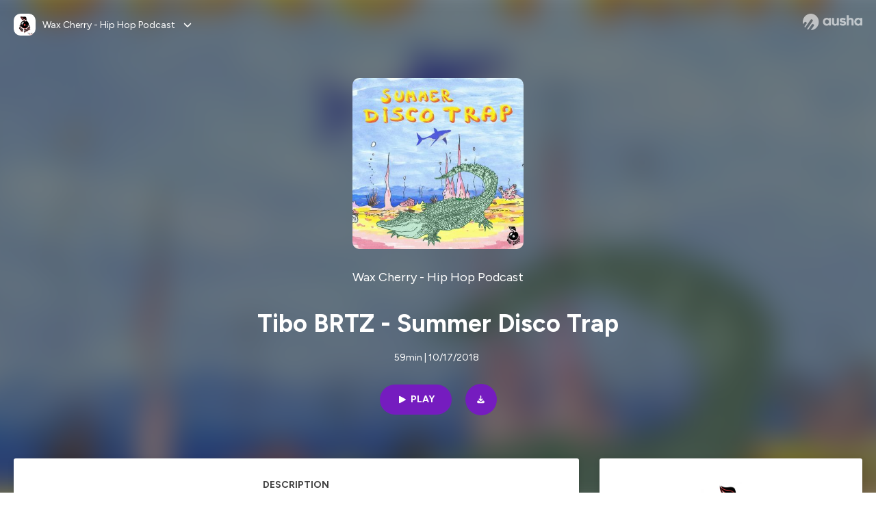

--- FILE ---
content_type: text/html; charset=utf-8
request_url: https://podcast.ausha.co/wax-cherry-hip-hop-podcast/tibo-brtz-summer-disco-trap
body_size: 32682
content:
<!DOCTYPE html><html lang="en" class="figtree_14de6543-module__UXkUla__className"><head><meta charSet="utf-8"/><meta name="viewport" content="width=device-width, initial-scale=1"/><link rel="stylesheet" href="/_next/static/chunks/08cb5a4301ef8438.css" data-precedence="next"/><link rel="stylesheet" href="/_next/static/chunks/1397ad6308fd3759.css" data-precedence="next"/><link rel="stylesheet" href="/_next/static/chunks/5d8fa122652aa37d.css" data-precedence="next"/><link rel="preload" as="script" fetchPriority="low" href="/_next/static/chunks/834db5ea73266925.js"/><script src="/_next/static/chunks/624f2ec5ad9eedd1.js" async=""></script><script src="/_next/static/chunks/06f010228c86c7af.js" async=""></script><script src="/_next/static/chunks/3c431780ca6055e9.js" async=""></script><script src="/_next/static/chunks/aad4f00e7c047859.js" async=""></script><script src="/_next/static/chunks/943510f86dd8549a.js" async=""></script><script src="/_next/static/chunks/turbopack-7a63a85f21cca4a3.js" async=""></script><script src="/_next/static/chunks/6acbcea58882ccf2.js" async=""></script><script src="/_next/static/chunks/ebe94f77d09738d4.js" async=""></script><script src="/_next/static/chunks/e1a4cd2b6fb3c77d.js" async=""></script><script src="/_next/static/chunks/665ffbb9b9e65577.js" async=""></script><script src="/_next/static/chunks/360ea94f7c6bfb11.js" async=""></script><script src="/_next/static/chunks/83c90c0182d4b96f.js" async=""></script><script src="/_next/static/chunks/feba4a903c9af1c7.js" async=""></script><script src="/_next/static/chunks/d0be0c80be183816.js" async=""></script><script src="/_next/static/chunks/96f7f054c9dc8ab2.js" async=""></script><script src="/_next/static/chunks/97684ede9edce020.js" async=""></script><script src="/_next/static/chunks/51ff1dd187abe6c4.js" async=""></script><script src="/_next/static/chunks/625e74312d7a93af.js" async=""></script><link rel="preload" href="/_next/static/chunks/430255749da9ecf0.css" as="style"/><meta name="next-size-adjust" content=""/><script src="/_next/static/chunks/a6dad97d9634a72d.js" noModule=""></script><style data-styled="" data-styled-version="6.1.19">.cZsjaP{display:flex;justify-content:center;z-index:5;overflow:hidden;position:absolute;border-radius:50%;width:150px;height:150px;top:calc(50% - 75px);left:calc(50% - 75px);transform:rotate(45deg) scale(0.3);background:#aca5a5;}/*!sc*/
data-styled.g1[id="Loader__Container-sc-a47aa2fd-0"]{content:"cZsjaP,"}/*!sc*/
.fVZcUQ{position:relative;top:-400px;z-index:6;border-radius:20px;background:white;width:20px;margin:0 5px;height:120px;}/*!sc*/
data-styled.g2[id="Loader__Missile-sc-a47aa2fd-1"]{content:"fVZcUQ,"}/*!sc*/
.grbKFU{animation:bWbzPl 1.2s infinite;animation-delay:400ms;}/*!sc*/
data-styled.g3[id="Loader__Missile1-sc-a47aa2fd-2"]{content:"grbKFU,"}/*!sc*/
.hPEtYQ{animation:bWbzPl 0.8s infinite;animation-delay:50ms;}/*!sc*/
data-styled.g4[id="Loader__Missile2-sc-a47aa2fd-3"]{content:"hPEtYQ,"}/*!sc*/
.hEtwlR{animation:bWbzPl 1s infinite;animation-delay:100ms;}/*!sc*/
data-styled.g5[id="Loader__Missile3-sc-a47aa2fd-4"]{content:"hEtwlR,"}/*!sc*/
@keyframes bWbzPl{from{top:200px;}to{top:-200px;}}/*!sc*/
data-styled.g6[id="sc-keyframes-bWbzPl"]{content:"bWbzPl,"}/*!sc*/
</style></head><body><div hidden=""><!--$?--><template id="B:0"></template><!--/$--></div><!--$--><!--$?--><template id="B:1"></template><div class="Loader__Container-sc-a47aa2fd-0 cZsjaP"><div class="Loader__Missile-sc-a47aa2fd-1 Loader__Missile1-sc-a47aa2fd-2 fVZcUQ grbKFU"></div><div class="Loader__Missile-sc-a47aa2fd-1 Loader__Missile2-sc-a47aa2fd-3 fVZcUQ hPEtYQ"></div><div class="Loader__Missile-sc-a47aa2fd-1 Loader__Missile3-sc-a47aa2fd-4 fVZcUQ hEtwlR"></div></div><!--/$--><!--/$--><script>requestAnimationFrame(function(){$RT=performance.now()});</script><script src="/_next/static/chunks/834db5ea73266925.js" id="_R_" async=""></script><div hidden id="S:1"><template id="P:2"></template><!--$?--><template id="B:3"></template><!--/$--></div><script>(self.__next_f=self.__next_f||[]).push([0])</script><script>self.__next_f.push([1,"1:\"$Sreact.fragment\"\n3:I[339756,[\"/_next/static/chunks/6acbcea58882ccf2.js\",\"/_next/static/chunks/ebe94f77d09738d4.js\"],\"default\"]\n4:I[837457,[\"/_next/static/chunks/6acbcea58882ccf2.js\",\"/_next/static/chunks/ebe94f77d09738d4.js\"],\"default\"]\n6:I[897367,[\"/_next/static/chunks/6acbcea58882ccf2.js\",\"/_next/static/chunks/ebe94f77d09738d4.js\"],\"OutletBoundary\"]\n7:\"$Sreact.suspense\"\n9:I[725205,[\"/_next/static/chunks/e1a4cd2b6fb3c77d.js\",\"/_next/static/chunks/665ffbb9b9e65577.js\",\"/_next/static/chunks/360ea94f7c6bfb11.js\",\"/_next/static/chunks/83c90c0182d4b96f.js\",\"/_next/static/chunks/feba4a903c9af1c7.js\"],\"default\"]\na:I[897367,[\"/_next/static/chunks/6acbcea58882ccf2.js\",\"/_next/static/chunks/ebe94f77d09738d4.js\"],\"ViewportBoundary\"]\nc:I[897367,[\"/_next/static/chunks/6acbcea58882ccf2.js\",\"/_next/static/chunks/ebe94f77d09738d4.js\"],\"MetadataBoundary\"]\ne:I[563491,[\"/_next/static/chunks/6acbcea58882ccf2.js\",\"/_next/static/chunks/ebe94f77d09738d4.js\"],\"default\"]\nf:I[195687,[\"/_next/static/chunks/e1a4cd2b6fb3c77d.js\",\"/_next/static/chunks/665ffbb9b9e65577.js\",\"/_next/static/chunks/360ea94f7c6bfb11.js\",\"/_next/static/chunks/83c90c0182d4b96f.js\"],\"default\"]\n11:I[175696,[\"/_next/static/chunks/e1a4cd2b6fb3c77d.js\",\"/_next/static/chunks/665ffbb9b9e65577.js\",\"/_next/static/chunks/360ea94f7c6bfb11.js\",\"/_next/static/chunks/83c90c0182d4b96f.js\"],\"default\"]\n12:I[544636,[\"/_next/static/chunks/e1a4cd2b6fb3c77d.js\",\"/_next/static/chunks/665ffbb9b9e65577.js\",\"/_next/static/chunks/360ea94f7c6bfb11.js\",\"/_next/static/chunks/83c90c0182d4b96f.js\"],\"default\"]\n14:I[153062,[\"/_next/static/chunks/e1a4cd2b6fb3c77d.js\",\"/_next/static/chunks/665ffbb9b9e65577.js\",\"/_next/static/chunks/360ea94f7c6bfb11.js\",\"/_next/static/chunks/83c90c0182d4b96f.js\"],\"default\"]\n16:I[605500,[\"/_next/static/chunks/e1a4cd2b6fb3c77d.js\",\"/_next/static/chunks/665ffbb9b9e65577.js\",\"/_next/static/chunks/360ea94f7c6bfb11.js\",\"/_next/static/chunks/83c90c0182d4b96f.js\",\"/_next/static/chunks/d0be0c80be183816.js\"],\"Image\"]\n:HL[\"/_next/static/chunks/08cb5a4301ef8438.css\",\"style\"]\n:HL[\"/_next/static/media/f7aa21714c1c53f8-s.p.e3544bb0.woff2\",\"font\",{\"crossOrigin\":\"\",\"type\":\"font/woff2\"}]\n:HL[\"/_next/static/chunks/1397ad6308fd3759.css\",\"style\"]\n:HL[\"/_next/static/chunks/5d8fa122652aa37d.css\",\"style\"]\n:HL[\"/_next/static/chunks/430255749da9ecf0.css\",\"style\"]\n"])</script><script>self.__next_f.push([1,"0:{\"P\":null,\"b\":\"cEKmrsAho9zYraGnfzvYR\",\"c\":[\"\",\"show\",\"wax-cherry-hip-hop-podcast\",\"episode\",\"tibo-brtz-summer-disco-trap\"],\"q\":\"\",\"i\":false,\"f\":[[[\"\",{\"children\":[\"show\",{\"children\":[[\"showSlug\",\"wax-cherry-hip-hop-podcast\",\"d\"],{\"children\":[\"episode\",{\"children\":[[\"episodeSlug\",\"tibo-brtz-summer-disco-trap\",\"d\"],{\"children\":[\"__PAGE__\",{}]}]}]}]}]},\"$undefined\",\"$undefined\",true],[[\"$\",\"$1\",\"c\",{\"children\":[[[\"$\",\"link\",\"0\",{\"rel\":\"stylesheet\",\"href\":\"/_next/static/chunks/08cb5a4301ef8438.css\",\"precedence\":\"next\",\"crossOrigin\":\"$undefined\",\"nonce\":\"$undefined\"}],[\"$\",\"script\",\"script-0\",{\"src\":\"/_next/static/chunks/e1a4cd2b6fb3c77d.js\",\"async\":true,\"nonce\":\"$undefined\"}],[\"$\",\"script\",\"script-1\",{\"src\":\"/_next/static/chunks/665ffbb9b9e65577.js\",\"async\":true,\"nonce\":\"$undefined\"}],[\"$\",\"script\",\"script-2\",{\"src\":\"/_next/static/chunks/360ea94f7c6bfb11.js\",\"async\":true,\"nonce\":\"$undefined\"}],[\"$\",\"script\",\"script-3\",{\"src\":\"/_next/static/chunks/83c90c0182d4b96f.js\",\"async\":true,\"nonce\":\"$undefined\"}]],\"$L2\"]}],{\"children\":[[\"$\",\"$1\",\"c\",{\"children\":[null,[\"$\",\"$L3\",null,{\"parallelRouterKey\":\"children\",\"error\":\"$undefined\",\"errorStyles\":\"$undefined\",\"errorScripts\":\"$undefined\",\"template\":[\"$\",\"$L4\",null,{}],\"templateStyles\":\"$undefined\",\"templateScripts\":\"$undefined\",\"notFound\":\"$undefined\",\"forbidden\":\"$undefined\",\"unauthorized\":\"$undefined\"}]]}],{\"children\":[[\"$\",\"$1\",\"c\",{\"children\":[null,[\"$\",\"$L3\",null,{\"parallelRouterKey\":\"children\",\"error\":\"$undefined\",\"errorStyles\":\"$undefined\",\"errorScripts\":\"$undefined\",\"template\":[\"$\",\"$L4\",null,{}],\"templateStyles\":\"$undefined\",\"templateScripts\":\"$undefined\",\"notFound\":\"$undefined\",\"forbidden\":\"$undefined\",\"unauthorized\":\"$undefined\"}]]}],{\"children\":[[\"$\",\"$1\",\"c\",{\"children\":[null,[\"$\",\"$L3\",null,{\"parallelRouterKey\":\"children\",\"error\":\"$undefined\",\"errorStyles\":\"$undefined\",\"errorScripts\":\"$undefined\",\"template\":[\"$\",\"$L4\",null,{}],\"templateStyles\":\"$undefined\",\"templateScripts\":\"$undefined\",\"notFound\":\"$undefined\",\"forbidden\":\"$undefined\",\"unauthorized\":\"$undefined\"}]]}],{\"children\":[[\"$\",\"$1\",\"c\",{\"children\":[null,[\"$\",\"$L3\",null,{\"parallelRouterKey\":\"children\",\"error\":\"$undefined\",\"errorStyles\":\"$undefined\",\"errorScripts\":\"$undefined\",\"template\":[\"$\",\"$L4\",null,{}],\"templateStyles\":\"$undefined\",\"templateScripts\":\"$undefined\",\"notFound\":\"$undefined\",\"forbidden\":\"$undefined\",\"unauthorized\":\"$undefined\"}]]}],{\"children\":[[\"$\",\"$1\",\"c\",{\"children\":[\"$L5\",[[\"$\",\"link\",\"0\",{\"rel\":\"stylesheet\",\"href\":\"/_next/static/chunks/1397ad6308fd3759.css\",\"precedence\":\"next\",\"crossOrigin\":\"$undefined\",\"nonce\":\"$undefined\"}],[\"$\",\"link\",\"1\",{\"rel\":\"stylesheet\",\"href\":\"/_next/static/chunks/5d8fa122652aa37d.css\",\"precedence\":\"next\",\"crossOrigin\":\"$undefined\",\"nonce\":\"$undefined\"}],[\"$\",\"script\",\"script-0\",{\"src\":\"/_next/static/chunks/96f7f054c9dc8ab2.js\",\"async\":true,\"nonce\":\"$undefined\"}],[\"$\",\"script\",\"script-1\",{\"src\":\"/_next/static/chunks/97684ede9edce020.js\",\"async\":true,\"nonce\":\"$undefined\"}],[\"$\",\"script\",\"script-2\",{\"src\":\"/_next/static/chunks/51ff1dd187abe6c4.js\",\"async\":true,\"nonce\":\"$undefined\"}],[\"$\",\"script\",\"script-3\",{\"src\":\"/_next/static/chunks/625e74312d7a93af.js\",\"async\":true,\"nonce\":\"$undefined\"}]],[\"$\",\"$L6\",null,{\"children\":[\"$\",\"$7\",null,{\"name\":\"Next.MetadataOutlet\",\"children\":\"$@8\"}]}]]}],{},null,false,false]},[[\"$\",\"$L9\",\"l\",{}],[],[[\"$\",\"script\",\"script-0\",{\"src\":\"/_next/static/chunks/feba4a903c9af1c7.js\",\"async\":true}]]],false,false]},null,false,false]},[[\"$\",\"$L9\",\"l\",{}],[],[[\"$\",\"script\",\"script-0\",{\"src\":\"/_next/static/chunks/feba4a903c9af1c7.js\",\"async\":true}]]],false,false]},null,false,false]},null,false,false],[\"$\",\"$1\",\"h\",{\"children\":[null,[\"$\",\"$La\",null,{\"children\":\"$Lb\"}],[\"$\",\"div\",null,{\"hidden\":true,\"children\":[\"$\",\"$Lc\",null,{\"children\":[\"$\",\"$7\",null,{\"name\":\"Next.Metadata\",\"children\":\"$Ld\"}]}]}],[\"$\",\"meta\",null,{\"name\":\"next-size-adjust\",\"content\":\"\"}]]}],false]],\"m\":\"$undefined\",\"G\":[\"$e\",[]],\"S\":false}\n"])</script><script>self.__next_f.push([1,"2:[\"$\",\"html\",null,{\"lang\":\"en\",\"className\":\"figtree_14de6543-module__UXkUla__className\",\"children\":[\"$\",\"body\",null,{\"children\":[\"$\",\"$Lf\",null,{\"value\":\"$undefined\",\"children\":\"$L10\"}]}]}]\n"])</script><script>self.__next_f.push([1,"10:[\"$\",\"$L11\",null,{\"formats\":\"$undefined\",\"locale\":\"en\",\"messages\":{\"CookiesConsent\":{\"consentModal\":{\"title\":\"\",\"description\":\"We use your personal data for audience measurement and personalized advertising purposes.\",\"acceptAllBtn\":\"Accept all\",\"acceptNecessaryBtn\":\"Reject all\",\"showPreferencesBtn\":\"Manage individual preferences\"},\"preferencesModal\":{\"title\":\"Manage cookie preferences\",\"acceptAllBtn\":\"Accept all\",\"acceptNecessaryBtn\":\"Reject all\",\"savePreferencesBtn\":\"Accept current selection\",\"closeIconLabel\":\"Close modal\"},\"statisticsSection\":{\"title\":\"Statistics\",\"description\":\"These cookies collect information about how you use our website. All of the data is anonymized and cannot be used to identify you.\"},\"personalizedAdsSection\":{\"title\":\"Personalized ads\",\"description\":\"These cookies are used to show you ads tailored to your interests. They help deliver more relevant advertising based on your browsing behavior and profile.\"}},\"NotFound\":{\"error404\":\"404 Error\",\"homepageLink\":\"Back to home\",\"homepageLinkUrl\":\"https://www.ausha.co\",\"oops\":\"Oops!\",\"pageNotFound\":\"It seems like the page you are looking for is light years from here…\"},\"aboutShow\":\"About {showName}\",\"accessChannel\":\"Go to the channel\",\"aushaTrademark\":\"© {year} Ausha\",\"aushaWebsite\":\"Ausha website\",\"boostYourAudience\":\"Boost your audience.\",\"chapterLink\":\"Chapter link\",\"chapters\":\"Chapters\",\"chooseAnotherShow\":\"Choose another show\",\"copied\":\"Copied\",\"copyCode\":\"Copy code\",\"copyLink\":\"Copy link\",\"description\":\"Description\",\"dot\":\"•\",\"download\":\"Download\",\"durationAndCompactDate\":\"{duration} | {date}\",\"durationAndDate\":\"{duration} | Published on {date}\",\"email\":\"Email\",\"emailBody\":{\"episode\":\"Discover the episode {episodeName} of the podcast {showName}\",\"playlist\":\"Discover the playlist {playlistName} of the podcast {showName}\"},\"emailSubject\":{\"episode\":\"Episode to discover on Ausha\",\"playlist\":\"Playlist to discover on Ausha\"},\"embed\":\"Embed\",\"enterPassword\":\"Enter password\",\"episodesCount\":\"{count, plural, =0 {No episode} =1 {# episode} other {# episodes}}\",\"episodesCountAndPublishedDate\":\"{episodesCount, plural, =0 {No episode} =1 {# episode} other {# episodes}} | Published on {date}\",\"facebook\":\"Facebook\",\"featuredEpisode\":\"Featured episode\",\"lastEpisodeDate\":\"Last episode on {publishedAt}\",\"latestEpisode\":\"Latest episode\",\"launchYourPodcast\":\"Launch your podcast.\",\"legalNotice\":\"Legal notice\",\"legalNoticeUrl\":\"https://www.ausha.co/legal-notice/\",\"linkedIn\":\"LinkedIn\",\"logoUrl\":\"https://www.ausha.co?utm_source=client_ausha\u0026utm_medium=referral\u0026utm_campaign=podcast_page\",\"manageCookies\":\"Manage cookies\",\"nextPage\":\"Next page\",\"otherEpisodes\":\"Other episodes\",\"play\":\"Play\",\"playPlaylist\":\"Play playlist\",\"playbackRate\":\"{playbackRate}x\",\"playlistsCount\":\"{count, plural, =0 {No playlist} =1 {# playlist} other {# playlists}}\",\"poweredByAusha\":\"Powered by Ausha 🚀\",\"poweredByAushaUrl\":\"https://www.ausha.co/?utm_source=client_ausha\u0026utm_medium=referral\u0026utm_campaign=podcast_page\",\"previousPage\":\"Previous page\",\"privatePlaylistAccess\":\"Access the playlist\",\"privatePlaylistTitle\":\"Access to a private playlist\",\"publishedDate\":\"Published on {date}\",\"recommendedByShow\":\"{showName} recommends\",\"recommendedTitle\":\"You may also like\",\"season\":\"Season {seasonNumber}\",\"seeLess\":\"See less\",\"seeMore\":\"See more\",\"separator\":\"|\",\"share\":\"Share\",\"shareOn\":\"Share on\",\"showEpisodesList\":\"View episodes list\",\"showOnSocialNetwork\":\"{showName} on {socialNetwork}\",\"showsCount\":\"{count, plural, =0 {No show} =1 {# show} other {# shows}}\",\"speaker\":\"Speaker\",\"speakerWithIndex\":\"Speaker {index}\",\"subscribe\":\"Subscribe\",\"supportUs\":\"Support us\",\"trailer\":\"Trailer\",\"transcription\":\"Transcription\",\"whatsApp\":\"WhatsApp\",\"wrongPassword\":\"Wrong password\",\"x\":\"X (Twitter)\"},\"now\":\"$undefined\",\"timeZone\":\"UTC\",\"children\":[\"$\",\"$L12\",null,{\"children\":\"$L13\"}]}]\n"])</script><script>self.__next_f.push([1,"13:[\"$\",\"$L14\",null,{\"children\":[\"$\",\"$L3\",null,{\"parallelRouterKey\":\"children\",\"error\":\"$undefined\",\"errorStyles\":\"$undefined\",\"errorScripts\":\"$undefined\",\"template\":[\"$\",\"$L4\",null,{}],\"templateStyles\":\"$undefined\",\"templateScripts\":\"$undefined\",\"notFound\":[\"$L15\",[[\"$\",\"link\",\"0\",{\"rel\":\"stylesheet\",\"href\":\"/_next/static/chunks/430255749da9ecf0.css\",\"precedence\":\"next\",\"crossOrigin\":\"$undefined\",\"nonce\":\"$undefined\"}]]],\"forbidden\":\"$undefined\",\"unauthorized\":\"$undefined\"}]}]\n17:T1194,"])</script><script>self.__next_f.push([1,"M0 78.093C0 34.937 35.028 0 78.299 0c43.27 0 78.298 34.937 78.485 77.907 0 43.156-34.841 78.093-78.11 78.093l28.097-39.234c1.873-2.615 2.622-5.604 2.06-8.78s-2.248-5.792-4.87-7.66c-5.432-3.737-12.738-2.429-16.484 2.802l-34.654 48.575c-3.933-1.308-7.68-2.989-11.239-4.857L94.97 72.302c1.873-2.616 2.622-5.605 2.06-8.781s-2.248-5.792-4.87-7.66c-5.432-3.736-12.738-2.429-16.484 2.803l-53.01 74.17c-2.623-2.803-5.246-5.605-7.493-8.781l20.043-28.211c1.873-2.616 2.622-5.605 2.06-8.78-.562-3.177-2.248-5.793-4.87-7.66-2.623-1.87-5.62-2.616-8.804-2.056s-5.807 2.242-7.68 4.858L3.184 100.139C1.124 93.226 0 85.753 0 78.093m492.456-1.395c0-10.088-2.435-17.748-6.93-22.98-4.496-5.23-11.614-7.846-21.355-7.66-3.559 0-6.93.748-10.489 2.056s-6.369 3.176-8.804 5.605V24.2q0-1.68-1.124-2.802-.843-1.122-2.81-1.121H429.33q-1.685 0-2.809 1.12-1.124.841-1.124 2.803v90.798q0 1.681 1.124 2.802.843 1.12 2.809 1.121h11.614q1.686 0 2.81-1.121 1.124-.84 1.124-2.802V80.995c-.188-6.539 1.124-11.396 3.746-14.385 2.623-2.99 5.994-4.484 9.928-4.484 4.308 0 7.867 1.12 10.302 3.55 2.436 2.428 3.747 5.978 3.747 11.022v38.486q0 1.682 1.124 2.803.843 1.12 2.809 1.121h11.989q1.686 0 2.809-1.121 1.125-.841 1.124-2.803zm-133.744 35.125q-1.686-1.122-1.686-2.803c0-.934.374-1.681.936-2.615l5.62-7.473c.936-1.121 1.873-1.682 2.997-1.682.936 0 1.686.187 2.435.56 3.184 1.682 6.556 3.177 9.928 4.111 3.559 1.121 6.931 1.495 10.115 1.495 2.997 0 5.432-.561 7.305-1.869 1.874-1.307 2.997-2.802 2.997-4.483s-.936-2.803-2.809-3.737c-1.742-.869-3.808-1.253-6.499-1.753l-.619-.115-4.121-.56c-5.995-.935-10.677-2.056-14.236-3.364s-6.744-3.362-9.554-6.352c-3.184-3.176-4.683-7.473-4.683-12.89 0-8.221 2.998-14.013 8.804-17.562 5.807-3.55 12.925-5.232 20.793-5.232 5.057 0 9.74.56 14.048 1.869 4.309 1.308 8.43 3.363 12.551 5.978 1.311.747 1.873 1.682 1.873 2.803 0 .747-.375 1.681-1.124 2.615l-5.432 7.286c-.937 1.121-1.874 1.682-2.997 1.682-.937 0-1.686-.187-2.436-.56-5.994-3.177-11.801-4.858-17.045-4.858-2.436 0-4.496.56-6.557 1.494-1.873.934-2.997 2.242-2.997 3.924 0 1.868 1.124 3.363 3.559 4.11 2.436.934 5.807 1.681 9.928 2.242 6.931 1.308 12.176 2.429 15.548 3.55s6.368 3.176 8.991 5.978c2.81 3.176 4.121 7.66 4.121 13.265 0 7.473-2.623 13.264-7.68 17.375-5.058 4.11-12.363 5.978-21.916 5.978-11.239.56-21.354-2.429-30.158-8.407m-105.646 3.362q0 1.681 1.124 2.802c.749.748 1.685.935 2.622 1.121h11.426q1.686 0 2.81-1.121 1.124-.84 1.124-2.802V51.291q0-1.682-1.124-2.803-.843-1.12-2.81-1.12h-11.426q-1.685 0-2.81 1.12-1.124.84-1.124 2.803v3.55c-2.06-2.803-5.057-4.858-8.804-6.54-3.746-1.681-8.054-2.428-12.924-2.428-7.493 0-13.862 1.68-19.294 5.044s-9.553 7.847-12.55 13.451c-2.81 5.605-4.309 11.957-4.309 19.057 0 6.912 1.499 13.264 4.309 18.869 2.809 5.792 7.118 10.462 12.55 13.638 5.619 3.176 11.988 4.858 19.294 4.858 4.683 0 8.991-.934 13.112-2.616s7.118-3.736 8.804-6.165zm-18.732-52.311c5.807 0 10.677 1.868 14.236 5.604s5.432 8.595 5.245 14.76c0 6.165-1.686 11.21-5.245 14.759-3.559 3.55-8.242 5.418-14.423 5.418-5.807 0-10.49-1.868-14.236-5.605-3.559-3.736-5.433-8.594-5.433-14.572 0-6.166 1.874-11.023 5.433-14.76s8.429-5.604 14.423-5.604m48.139-11.396v38.487c0 20.364 9.553 30.639 28.285 30.639 3.747 0 7.306-.747 10.677-2.055a24.55 24.55 0 0 0 8.617-5.605v2.242q0 1.681 1.124 2.803.843 1.12 2.809 1.12h11.801q1.686 0 2.81-1.12 1.124-.841 1.124-2.803V51.478q0-1.68-1.124-2.802-.842-1.12-2.81-1.121h-11.801q-1.685 0-2.809 1.12-1.125.842-1.124 2.803v34.003c.374 6.352-.937 11.022-3.559 14.198-2.623 3.177-5.994 4.671-10.115 4.671-4.496 0-7.868-1.308-10.303-3.55s-3.746-5.791-3.746-10.835V51.478q0-1.68-1.124-2.802-.843-1.12-2.81-1.121h-11.988q-1.686 0-2.81 1.12-1.124.842-1.124 2.803m275.544 66.509q-1.124-1.12-1.124-2.802v-3.176c-1.686 2.429-4.683 4.484-8.804 6.165s-8.429 2.616-13.112 2.616c-7.306 0-13.674-1.682-19.294-4.858-5.432-3.176-9.74-7.846-12.55-13.638-2.81-5.605-4.308-11.957-4.308-18.87 0-7.099 1.498-13.45 4.308-19.056 2.997-5.605 7.118-10.088 12.55-13.451s11.801-5.045 19.294-5.045c4.87 0 9.178.748 12.925 2.43 3.746 1.68 6.743 3.736 8.804 6.538v-3.55q0-1.96 1.123-2.802 1.125-1.12 2.81-1.12h11.427q1.966 0 2.809 1.12 1.125 1.12 1.124 2.802v63.895q0 1.962-1.124 2.802-1.123 1.122-2.809 1.121h-11.239c-1.124-.186-2.061-.373-2.81-1.121m-5.807-49.508c-3.559-3.737-8.429-5.605-14.236-5.605-5.994 0-10.865 1.868-14.424 5.604s-5.432 8.595-5.432 14.76c0 5.978 1.873 10.836 5.432 14.572 3.747 3.737 8.43 5.605 14.237 5.605 6.181 0 10.864-1.868 14.423-5.418s5.245-8.594 5.245-14.76c.187-6.165-1.499-11.022-5.245-14.759"])</script><script>self.__next_f.push([1,"15:[\"$\",\"div\",null,{\"className\":\"not-found-module__HS70Aa__errorWrapper\",\"children\":[[\"$\",\"$L16\",null,{\"src\":{\"src\":\"/_next/static/media/jupiter.d7e9441b.png\",\"width\":401,\"height\":400,\"blurWidth\":8,\"blurHeight\":8,\"blurDataURL\":\"[data-uri]\"},\"alt\":\"\",\"className\":\"not-found-module__HS70Aa__jupiter\"}],[\"$\",\"$L16\",null,{\"src\":{\"src\":\"/_next/static/media/saturn.5946f8d5.png\",\"width\":741,\"height\":400,\"blurWidth\":8,\"blurHeight\":4,\"blurDataURL\":\"[data-uri]\"},\"alt\":\"\",\"className\":\"not-found-module__HS70Aa__saturn\"}],[\"$\",\"$L16\",null,{\"src\":{\"src\":\"/_next/static/media/planet-background.f2062128.png\",\"width\":3840,\"height\":2160,\"blurWidth\":8,\"blurHeight\":5,\"blurDataURL\":\"[data-uri]\"},\"alt\":\"\",\"className\":\"not-found-module__HS70Aa__ground\"}],[\"$\",\"div\",null,{\"className\":\"not-found-module__HS70Aa__innerWrapper\",\"children\":[[\"$\",\"svg\",null,{\"xmlns\":\"http://www.w3.org/2000/svg\",\"fill\":\"none\",\"viewBox\":\"0 0 576 160\",\"className\":\"not-found-module__HS70Aa__logo\",\"children\":[[\"$\",\"linearGradient\",null,{\"id\":\"ausha-color_svg__a\",\"x1\":14.884,\"x2\":135.475,\"y1\":25.5,\"y2\":132.519,\"gradientUnits\":\"userSpaceOnUse\",\"children\":[[\"$\",\"stop\",null,{\"offset\":0,\"stopColor\":\"#c000f8\"}],[\"$\",\"stop\",null,{\"offset\":1,\"stopColor\":\"#3a24a5\"}]]}],[\"$\",\"path\",null,{\"fill\":\"url(#ausha-color_svg__a)\",\"fillRule\":\"evenodd\",\"d\":\"$17\",\"clipRule\":\"evenodd\"}]]}],\"$L18\",\"$L19\"]}]]}]\n"])</script><script>self.__next_f.push([1,"b:[[\"$\",\"meta\",\"0\",{\"charSet\":\"utf-8\"}],[\"$\",\"meta\",\"1\",{\"name\":\"viewport\",\"content\":\"width=device-width, initial-scale=1\"}]]\n18:[\"$\",\"div\",null,{\"className\":\"not-found-module__HS70Aa__textWrapper\",\"children\":[[\"$\",\"div\",null,{\"className\":\"not-found-module__HS70Aa__oopsWrapper\",\"children\":[[\"$\",\"p\",null,{\"className\":\"not-found-module__HS70Aa__oups\",\"children\":\"Oops!\"}],[\"$\",\"p\",null,{\"className\":\"not-found-module__HS70Aa__error404\",\"children\":\"404 Error\"}]]}],[\"$\",\"p\",null,{\"children\":\"It seems like the page you are looking for is light years from here…\"}]]}]\n19:[\"$\",\"a\",null,{\"href\":\"https://www.ausha.co\",\"className\":\"not-found-module__HS70Aa__button\",\"children\":\"Back to home\"}]\n"])</script><script>self.__next_f.push([1,"8:null\n1a:T53b,La grande fête de l'été : de la trap douce avec des beaux samples pour commencer, un soupçon de phonk, et des mélanges périlleux de disco et de tubes rap pour finir\nTracklist\nColonel IntroTibo\nThink That Way [Prod. By GhostRage] - Henry AZ\nSoul Doubt - $uicideboy$\nMY TRAPHOUSE - SOUDIERE\nPARANOIA - CASPIAN ROSE w- SOUDIERE\nFIEND WORLDWIDE - KATEBI\nButterfly Effect - Travis Scott\nAries (YuGo), Pt. 2 - Mike WiLL Made-It, Big Sean, Pharrell, Quavo \u0026 Rae Sremmurd\nMoney Make Ya Handsome - Gucci Mane\nAll In - Azizi Gibson\nWat Chu Gone Do ft. Peewee Longway - YoungBoy Never Broke Again\nPoor Fool (Dirty) - 2 Chainz feat Swae Lee\nMy Dawg (Dirty) - Lil Baby\nWin - Jay Rock\nDon't U (Dubbed Out Vocal) - Marquis Hawkes\nThe Bomb (Radio EDIT) - Bucketheads\nBoujee September (MH Edit) - Migos vs EWF\nBodak Yellow FLOCKMIX - Waka Flocka Flame\nTake Me There - Steve Lawler\nMikey Dollaz feat. King Louie - Forever Be Dat Guy (Prod. By Salva) - SALVA\nThe Blue (Rampa Remix) - Hackman\nLove Drugs - Maxo Kream\nFuture - Mask Off (LARRY LUXX REMIX) - LARRY LUXX\nDjungel Jam - Genius Of Time\nDachkammer - Andy Hart\nChoices (Yup) (Remix) (Dirty) - E 40 ft Migos and Rick Ross\nShiiiit! - Kraak \u0026 Smaak\nPimpin' In The Year 3000 (Nick Bike EDIT) - Suga Free\nHébergé par Ausha. Visitez ausha.co/fr/politique-de-confidentialite pour plus d'informations.1b:T53b,La grande fête de l'été : de la trap douce avec des beaux samples pour commencer, un soupçon de phonk, et des mélanges périlleux de disco et de tubes rap pour finir\nTracklist\nColonel IntroTibo\nThink That Way [Prod. By GhostRage] - Henry AZ\nSoul Doubt - $uicideboy$\nMY TRAPHOUSE - SOUDIERE\nPARANOIA - CASPIAN ROSE w- SOUDIERE\nFIEND WORLDWIDE - KATEBI\nButterfly Effect - Travis Scott\nAries (YuGo), Pt. 2 - Mike WiLL Made-It, Big Sean, Pharrell, Quavo \u0026 Rae Sremmurd\nMoney Make Ya Handsome - Gucci Mane\nAll In - Azizi Gibson\nWat Chu Gone Do ft. Peewee Longway - YoungBoy Never Broke Again\nPoor Fool (Dirty) - 2 Chainz feat Swae Lee\nMy Dawg (Dirty) - Lil Baby\nWin - Jay Rock\nDon't U (Dubbed Out Vocal) - Marquis Hawkes\nThe Bomb (Radio EDIT) - Bucketheads\nBoujee September (MH Edit) - Migos vs EWF\nBodak Yellow FLOCKMIX - Waka Flocka Flame\nTake Me There - Steve Lawler\nMikey Dollaz feat. King Louie - Forever Be Dat Guy (Prod. By Salva) - SALVA\nThe Blue (Rampa Remix) - Hackman\nLove Drugs - Maxo Kream\nFuture - Mask Off (LARRY LUXX REMIX) - LARRY LUXX\nDjungel Jam - Genius Of Time\nDachkammer - Andy Hart\nChoices (Yup) (Remix) (Dirty) - E 40 ft Migos and Rick Ross\nShiiiit! - Kraak \u0026 Smaak\nPimpin' In The Year 3000 (Nick Bike EDIT) - Suga Free\nHébergé par Ausha. Visitez ausha.co/fr/politique-de-confidentialite pour plus d'informations.d:[[\"$\",\"title\",\"0\",{\"children\":\"Tibo BRTZ - Summer Disco Trap | Wax Cherry - Hip Hop Podcast | Ausha\"}],[\"$\",\"meta\",\"1\",{\"name\":\"description\",\"content\":\"$1a\"}],[\"$\",\"meta\",\"2\",{\"name\":\"fb:app_id\",\"content\":\"1627506157303317\"}],[\"$\",\"meta\",\"3\",{\"name\":\"fb:pages\",\"content\":\"646594585680006\"}],[\"$\",\"meta\",\"4\",{\"property\":\"og:title\",\"content\":\"Tibo BRTZ - Summer Disco Trap | Wax Cherry - Hip Hop Podcast | Ausha\"}],[\"$\",\"meta\",\"5\",{\"property\":\"og:description\",\"content\":\"$1b\"}],[\"$\",\"meta\",\"6\",{\"property\":\"og:url\",\"content\":\"https://podcast.ausha.co/wax-cherry-hip-hop-podcast/tibo-brtz-summer-disco-trap\"}],[\"$\",\"meta\",\"7\",{\"property\":\"og:site_name\",\"content\":\"Ausha\"}],[\"$\",\"meta\",\"8\",{\"property\":\"og:image:type\",\"content\":\"image/png\"}],\"$L1c\",\"$L1d\",\"$L1e\",\"$L1f\",\"$L20\",\"$L21\",\"$L22\",\"$L23\",\"$L24\",\"$L25\",\"$L26\",\"$L27\",\"$L28\"]\n"])</script><script>self.__next_f.push([1,"2a:I[27201,[\"/_next/static/chunks/6acbcea58882ccf2.js\",\"/_next/static/chunks/ebe94f77d09738d4.js\"],\"IconMark\"]\n1c:[\"$\",\"meta\",\"9\",{\"property\":\"og:image\",\"content\":\"https://image.ausha.co/5anYppNv95zU8cP3KMrZGut83XqSzvtKiYYgSEZs_400x400.jpeg\"}]\n1d:[\"$\",\"meta\",\"10\",{\"property\":\"og:image:width\",\"content\":\"400\"}]\n1e:[\"$\",\"meta\",\"11\",{\"name\":\"twitter:card\",\"content\":\"player\"}]\n1f:[\"$\",\"meta\",\"12\",{\"name\":\"twitter:site\",\"content\":\"@ausha_fr\"}]\n20:[\"$\",\"meta\",\"13\",{\"name\":\"twitter:title\",\"content\":\"Wax Cherry - Hip Hop Podcast\"}]\n29:T53b,La grande fête de l'été : de la trap douce avec des beaux samples pour commencer, un soupçon de phonk, et des mélanges périlleux de disco et de tubes rap pour finir\nTracklist\nColonel IntroTibo\nThink That Way [Prod. By GhostRage] - Henry AZ\nSoul Doubt - $uicideboy$\nMY TRAPHOUSE - SOUDIERE\nPARANOIA - CASPIAN ROSE w- SOUDIERE\nFIEND WORLDWIDE - KATEBI\nButterfly Effect - Travis Scott\nAries (YuGo), Pt. 2 - Mike WiLL Made-It, Big Sean, Pharrell, Quavo \u0026 Rae Sremmurd\nMoney Make Ya Handsome - Gucci Mane\nAll In - Azizi Gibson\nWat Chu Gone Do ft. Peewee Longway - YoungBoy Never Broke Again\nPoor Fool (Dirty) - 2 Chainz feat Swae Lee\nMy Dawg (Dirty) - Lil Baby\nWin - Jay Rock\nDon't U (Dubbed Out Vocal) - Marquis Hawkes\nThe Bomb (Radio EDIT) - Bucketheads\nBoujee September (MH Edit) - Migos vs EWF\nBodak Yellow FLOCKMIX - Waka Flocka Flame\nTake Me There - Steve Lawler\nMikey Dollaz feat. King Louie - Forever Be Dat Guy (Prod. By Salva) - SALVA\nThe Blue (Rampa Remix) - Hackman\nLove Drugs - Maxo Kream\nFuture - Mask Off (LARRY LUXX REMIX) - LARRY LUXX\nDjungel Jam - Genius Of Time\nDachkammer - Andy Hart\nChoices (Yup) (Remix) (Dirty) - E 40 ft Migos and Rick Ross\nShiiiit! - Kraak \u0026 Smaak\nPimpin' In The Year 3000 (Nick Bike EDIT) - Suga Free\nHébergé par Ausha. Visitez ausha.co/fr/politique-de-confidentialite pour plus d'informations.21:[\"$\",\"meta\",\"14\",{\"name\":\"twitter:description\",\"content\":\"$29\"}]\n22:[\"$\",\"meta\",\"15\",{\"name\":\"twitter:image\",\"content\":\"https://image.ausha.co/5anYppNv95zU8cP3KMrZGut83XqSzvtKiYYgSEZs_400x400.jpeg\"}]\n23:[\"$\",\"meta\",\"16\",{\"name\":\"twitter:player\",\"content\":\"https://player.ausha.co?podcastId=yAMeFrvrJOey\u0026display=horizontal\u0026color=751cbf\u0026v=2\u0026rel=twitter\"}]\n24:[\"$\",\"meta\",\"17\",{\"name\":\"twitter:player:stream\",\"content\":\"https://player.ausha.co?podcastId=yAMeFrvrJOey\u0026display=horizontal\u0026color=751cbf\u0026v=2\u0026rel=twitter\"}]\n25:[\"$\",\"meta\",\"18\",{\"name\":\"twitter:player:width\",\"content\":\"436\"}]\n26:[\"$\",\"meta\",\"19\",{\"name\":\"twitter:player:height\",\"content\":\"400\"}]\n27:[\"$\",\"link\",\"20\",{\"rel\":\"icon\",\"href\":\"https://image.ausha.co/C63uPzmzvGKBVxg3T2DBoazZXZpUtzhN9VxIeLzj_400x400.jpeg\"}]\n28:[\"$\",\"$L2a\",\"21\",{}]\n"])</script><title>Tibo BRTZ - Summer Disco Trap | Wax Cherry - Hip Hop Podcast | Ausha</title><meta name="description" content="La grande fête de l&#x27;été : de la trap douce avec des beaux samples pour commencer, un soupçon de phonk, et des mélanges périlleux de disco et de tubes rap pour finir
Tracklist
Colonel IntroTibo
Think That Way [Prod. By GhostRage] - Henry AZ
Soul Doubt - $uicideboy$
MY TRAPHOUSE - SOUDIERE
PARANOIA - CASPIAN ROSE w- SOUDIERE
FIEND WORLDWIDE - KATEBI
Butterfly Effect - Travis Scott
Aries (YuGo), Pt. 2 - Mike WiLL Made-It, Big Sean, Pharrell, Quavo &amp; Rae Sremmurd
Money Make Ya Handsome - Gucci Mane
All In - Azizi Gibson
Wat Chu Gone Do ft. Peewee Longway - YoungBoy Never Broke Again
Poor Fool (Dirty) - 2 Chainz feat Swae Lee
My Dawg (Dirty) - Lil Baby
Win - Jay Rock
Don&#x27;t U (Dubbed Out Vocal) - Marquis Hawkes
The Bomb (Radio EDIT) - Bucketheads
Boujee September (MH Edit) - Migos vs EWF
Bodak Yellow FLOCKMIX - Waka Flocka Flame
Take Me There - Steve Lawler
Mikey Dollaz feat. King Louie - Forever Be Dat Guy (Prod. By Salva) - SALVA
The Blue (Rampa Remix) - Hackman
Love Drugs - Maxo Kream
Future - Mask Off (LARRY LUXX REMIX) - LARRY LUXX
Djungel Jam - Genius Of Time
Dachkammer - Andy Hart
Choices (Yup) (Remix) (Dirty) - E 40 ft Migos and Rick Ross
Shiiiit! - Kraak &amp; Smaak
Pimpin&#x27; In The Year 3000 (Nick Bike EDIT) - Suga Free
Hébergé par Ausha. Visitez ausha.co/fr/politique-de-confidentialite pour plus d&#x27;informations."/><meta name="fb:app_id" content="1627506157303317"/><meta name="fb:pages" content="646594585680006"/><meta property="og:title" content="Tibo BRTZ - Summer Disco Trap | Wax Cherry - Hip Hop Podcast | Ausha"/><meta property="og:description" content="La grande fête de l&#x27;été : de la trap douce avec des beaux samples pour commencer, un soupçon de phonk, et des mélanges périlleux de disco et de tubes rap pour finir
Tracklist
Colonel IntroTibo
Think That Way [Prod. By GhostRage] - Henry AZ
Soul Doubt - $uicideboy$
MY TRAPHOUSE - SOUDIERE
PARANOIA - CASPIAN ROSE w- SOUDIERE
FIEND WORLDWIDE - KATEBI
Butterfly Effect - Travis Scott
Aries (YuGo), Pt. 2 - Mike WiLL Made-It, Big Sean, Pharrell, Quavo &amp; Rae Sremmurd
Money Make Ya Handsome - Gucci Mane
All In - Azizi Gibson
Wat Chu Gone Do ft. Peewee Longway - YoungBoy Never Broke Again
Poor Fool (Dirty) - 2 Chainz feat Swae Lee
My Dawg (Dirty) - Lil Baby
Win - Jay Rock
Don&#x27;t U (Dubbed Out Vocal) - Marquis Hawkes
The Bomb (Radio EDIT) - Bucketheads
Boujee September (MH Edit) - Migos vs EWF
Bodak Yellow FLOCKMIX - Waka Flocka Flame
Take Me There - Steve Lawler
Mikey Dollaz feat. King Louie - Forever Be Dat Guy (Prod. By Salva) - SALVA
The Blue (Rampa Remix) - Hackman
Love Drugs - Maxo Kream
Future - Mask Off (LARRY LUXX REMIX) - LARRY LUXX
Djungel Jam - Genius Of Time
Dachkammer - Andy Hart
Choices (Yup) (Remix) (Dirty) - E 40 ft Migos and Rick Ross
Shiiiit! - Kraak &amp; Smaak
Pimpin&#x27; In The Year 3000 (Nick Bike EDIT) - Suga Free
Hébergé par Ausha. Visitez ausha.co/fr/politique-de-confidentialite pour plus d&#x27;informations."/><meta property="og:url" content="https://podcast.ausha.co/wax-cherry-hip-hop-podcast/tibo-brtz-summer-disco-trap"/><meta property="og:site_name" content="Ausha"/><meta property="og:image:type" content="image/png"/><meta property="og:image" content="https://image.ausha.co/5anYppNv95zU8cP3KMrZGut83XqSzvtKiYYgSEZs_400x400.jpeg"/><meta property="og:image:width" content="400"/><meta name="twitter:card" content="player"/><meta name="twitter:site" content="@ausha_fr"/><meta name="twitter:title" content="Wax Cherry - Hip Hop Podcast"/><meta name="twitter:description" content="La grande fête de l&#x27;été : de la trap douce avec des beaux samples pour commencer, un soupçon de phonk, et des mélanges périlleux de disco et de tubes rap pour finir
Tracklist
Colonel IntroTibo
Think That Way [Prod. By GhostRage] - Henry AZ
Soul Doubt - $uicideboy$
MY TRAPHOUSE - SOUDIERE
PARANOIA - CASPIAN ROSE w- SOUDIERE
FIEND WORLDWIDE - KATEBI
Butterfly Effect - Travis Scott
Aries (YuGo), Pt. 2 - Mike WiLL Made-It, Big Sean, Pharrell, Quavo &amp; Rae Sremmurd
Money Make Ya Handsome - Gucci Mane
All In - Azizi Gibson
Wat Chu Gone Do ft. Peewee Longway - YoungBoy Never Broke Again
Poor Fool (Dirty) - 2 Chainz feat Swae Lee
My Dawg (Dirty) - Lil Baby
Win - Jay Rock
Don&#x27;t U (Dubbed Out Vocal) - Marquis Hawkes
The Bomb (Radio EDIT) - Bucketheads
Boujee September (MH Edit) - Migos vs EWF
Bodak Yellow FLOCKMIX - Waka Flocka Flame
Take Me There - Steve Lawler
Mikey Dollaz feat. King Louie - Forever Be Dat Guy (Prod. By Salva) - SALVA
The Blue (Rampa Remix) - Hackman
Love Drugs - Maxo Kream
Future - Mask Off (LARRY LUXX REMIX) - LARRY LUXX
Djungel Jam - Genius Of Time
Dachkammer - Andy Hart
Choices (Yup) (Remix) (Dirty) - E 40 ft Migos and Rick Ross
Shiiiit! - Kraak &amp; Smaak
Pimpin&#x27; In The Year 3000 (Nick Bike EDIT) - Suga Free
Hébergé par Ausha. Visitez ausha.co/fr/politique-de-confidentialite pour plus d&#x27;informations."/><meta name="twitter:image" content="https://image.ausha.co/5anYppNv95zU8cP3KMrZGut83XqSzvtKiYYgSEZs_400x400.jpeg"/><meta name="twitter:player" content="https://player.ausha.co?podcastId=yAMeFrvrJOey&amp;display=horizontal&amp;color=751cbf&amp;v=2&amp;rel=twitter"/><meta name="twitter:player:stream" content="https://player.ausha.co?podcastId=yAMeFrvrJOey&amp;display=horizontal&amp;color=751cbf&amp;v=2&amp;rel=twitter"/><meta name="twitter:player:width" content="436"/><meta name="twitter:player:height" content="400"/><link rel="icon" href="https://image.ausha.co/C63uPzmzvGKBVxg3T2DBoazZXZpUtzhN9VxIeLzj_400x400.jpeg"/><script >document.querySelectorAll('body link[rel="icon"], body link[rel="apple-touch-icon"]').forEach(el => document.head.appendChild(el))</script><div hidden id="S:3"></div><script>$RB=[];$RV=function(a){$RT=performance.now();for(var b=0;b<a.length;b+=2){var c=a[b],e=a[b+1];null!==e.parentNode&&e.parentNode.removeChild(e);var f=c.parentNode;if(f){var g=c.previousSibling,h=0;do{if(c&&8===c.nodeType){var d=c.data;if("/$"===d||"/&"===d)if(0===h)break;else h--;else"$"!==d&&"$?"!==d&&"$~"!==d&&"$!"!==d&&"&"!==d||h++}d=c.nextSibling;f.removeChild(c);c=d}while(c);for(;e.firstChild;)f.insertBefore(e.firstChild,c);g.data="$";g._reactRetry&&requestAnimationFrame(g._reactRetry)}}a.length=0};
$RC=function(a,b){if(b=document.getElementById(b))(a=document.getElementById(a))?(a.previousSibling.data="$~",$RB.push(a,b),2===$RB.length&&("number"!==typeof $RT?requestAnimationFrame($RV.bind(null,$RB)):(a=performance.now(),setTimeout($RV.bind(null,$RB),2300>a&&2E3<a?2300-a:$RT+300-a)))):b.parentNode.removeChild(b)};$RC("B:3","S:3")</script><div hidden id="S:0"></div><script>$RC("B:0","S:0")</script><script>self.__next_f.push([1,"2b:I[413441,[\"/_next/static/chunks/e1a4cd2b6fb3c77d.js\",\"/_next/static/chunks/665ffbb9b9e65577.js\",\"/_next/static/chunks/360ea94f7c6bfb11.js\",\"/_next/static/chunks/83c90c0182d4b96f.js\",\"/_next/static/chunks/96f7f054c9dc8ab2.js\",\"/_next/static/chunks/97684ede9edce020.js\",\"/_next/static/chunks/51ff1dd187abe6c4.js\",\"/_next/static/chunks/625e74312d7a93af.js\"],\"default\"]\n2c:T53b,La grande fête de l'été : de la trap douce avec des beaux samples pour commencer, un soupçon de phonk, et des mélanges périlleux de disco et de tubes rap pour finir\nTracklist\nColonel IntroTibo\nThink That Way [Prod. By GhostRage] - Henry AZ\nSoul Doubt - $uicideboy$\nMY TRAPHOUSE - SOUDIERE\nPARANOIA - CASPIAN ROSE w- SOUDIERE\nFIEND WORLDWIDE - KATEBI\nButterfly Effect - Travis Scott\nAries (YuGo), Pt. 2 - Mike WiLL Made-It, Big Sean, Pharrell, Quavo \u0026 Rae Sremmurd\nMoney Make Ya Handsome - Gucci Mane\nAll In - Azizi Gibson\nWat Chu Gone Do ft. Peewee Longway - YoungBoy Never Broke Again\nPoor Fool (Dirty) - 2 Chainz feat Swae Lee\nMy Dawg (Dirty) - Lil Baby\nWin - Jay Rock\nDon't U (Dubbed Out Vocal) - Marquis Hawkes\nThe Bomb (Radio EDIT) - Bucketheads\nBoujee September (MH Edit) - Migos vs EWF\nBodak Yellow FLOCKMIX - Waka Flocka Flame\nTake Me There - Steve Lawler\nMikey Dollaz feat. King Louie - Forever Be Dat Guy (Prod. By Salva) - SALVA\nThe Blue (Rampa Remix) - Hackman\nLove Drugs - Maxo Kream\nFuture - Mask Off (LARRY LUXX REMIX) - LARRY LUXX\nDjungel Jam - Genius Of Time\nDachkammer - Andy Hart\nChoices (Yup) (Remix) (Dirty) - E 40 ft Migos and Rick Ross\nShiiiit! - Kraak \u0026 Smaak\nPimpin' In The Year 3000 (Nick Bike EDIT) - Suga Free\nHébergé par Ausha. Visitez ausha.co/fr/politique-de-confidentialite pour plus d'informations.2d:T659,"])</script><script>self.__next_f.push([1,"\u003cp\u003eLa grande fête de l'été : de la trap douce avec des beaux samples pour commencer, un soupçon de phonk, et des mélanges périlleux de disco et de tubes rap pour finir\u003c/p\u003e\n\u003cp\u003eTracklist\u003c/p\u003e\n\u003cp\u003eColonel IntroTibo\u003c/p\u003e\n\u003cp\u003eThink That Way [Prod. By GhostRage] - Henry AZ\u003c/p\u003e\n\u003cp\u003eSoul Doubt - $uicideboy$\u003c/p\u003e\n\u003cp\u003eMY TRAPHOUSE - SOUDIERE\u003c/p\u003e\n\u003cp\u003ePARANOIA - CASPIAN ROSE w- SOUDIERE\u003c/p\u003e\n\u003cp\u003eFIEND WORLDWIDE - KATEBI\u003c/p\u003e\n\u003cp\u003eButterfly Effect - Travis Scott\u003c/p\u003e\n\u003cp\u003eAries (YuGo), Pt. 2 - Mike WiLL Made-It, Big Sean, Pharrell, Quavo \u0026amp; Rae Sremmurd\u003c/p\u003e\n\u003cp\u003eMoney Make Ya Handsome - Gucci Mane\u003c/p\u003e\n\u003cp\u003eAll In - Azizi Gibson\u003c/p\u003e\n\u003cp\u003eWat Chu Gone Do ft. Peewee Longway - YoungBoy Never Broke Again\u003c/p\u003e\n\u003cp\u003ePoor Fool (Dirty) - 2 Chainz feat Swae Lee\u003c/p\u003e\n\u003cp\u003eMy Dawg (Dirty) - Lil Baby\u003c/p\u003e\n\u003cp\u003eWin - Jay Rock\u003c/p\u003e\n\u003cp\u003eDon't U (Dubbed Out Vocal) - Marquis Hawkes\u003c/p\u003e\n\u003cp\u003eThe Bomb (Radio EDIT) - Bucketheads\u003c/p\u003e\n\u003cp\u003eBoujee September (MH Edit) - Migos vs EWF\u003c/p\u003e\n\u003cp\u003eBodak Yellow FLOCKMIX - Waka Flocka Flame\u003c/p\u003e\n\u003cp\u003eTake Me There - Steve Lawler\u003c/p\u003e\n\u003cp\u003eMikey Dollaz feat. King Louie - Forever Be Dat Guy (Prod. By Salva) - SALVA\u003c/p\u003e\n\u003cp\u003eThe Blue (Rampa Remix) - Hackman\u003c/p\u003e\n\u003cp\u003eLove Drugs - Maxo Kream\u003c/p\u003e\n\u003cp\u003eFuture - Mask Off (LARRY LUXX REMIX) - LARRY LUXX\u003c/p\u003e\n\u003cp\u003eDjungel Jam - Genius Of Time\u003c/p\u003e\n\u003cp\u003eDachkammer - Andy Hart\u003c/p\u003e\n\u003cp\u003eChoices (Yup) (Remix) (Dirty) - E 40 ft Migos and Rick Ross\u003c/p\u003e\n\u003cp\u003eShiiiit! - Kraak \u0026amp; Smaak\u003c/p\u003e\n\u003cp\u003ePimpin' In The Year 3000 (Nick Bike EDIT) - Suga Free\u003c/p\u003e\u003cbr/\u003e\u003cp\u003eHébergé par Ausha. Visitez \u003ca href=\"https://ausha.co/politique-de-confidentialite\"\u003eausha.co/politique-de-confidentialite\u003c/a\u003e pour plus d'informations.\u003c/p\u003e"])</script><script>self.__next_f.push([1,"2e:T469,La bande son de l'été, pour bronzer à Paris ou en Californie : des nouveautés, des vieux tubes, de la funk française ou créole...\nUn grand merci à Serge Delisle\nTRACKLIST:\nLove Don't Pay The Bills (ft. E. Live) by Trailer Limon - \nSearchin To Find The One (Werkshy Re-Werk) (AZ DJ Melo) by Unlimited Touch - \nI Let Go (feat. Love Child) by Computa Games - \nSo Quick by Brian Ellis, XL Middleton \u0026 Moniquea - \nYou Can't Hide Your Love From Me by David Joseph - \nBoy Toy (Ourra Remix) by Honey Sauce Band - \nSummertime Love by 40 Ounce Funk - \nBedroom Dance by Dogg Master - \nWon't You Be With Me Tonight by The B.B.\u0026Q. Band - \nC'est Toujours Comme Ça L'amour by Toulouse - \nGermaine by Serge Delisle - \nMizik Nou by Milton - \nRite Back Atcha by Diamond Ortiz - \nBe Mine Tonight (Alkalino facelift) by The Jammers - \nHot Summer Night by Love Club - \nLove Take Over by Five Star - \nTogether by Shiro Schwarz - \nBerri by Sky Tony - \nCheckin' Out by Moniquea - \nInstallation Complete by 猫 シ Corp. - \nNow U In My Trunk by Gravy\nHébergé par Ausha. Visitez ausha.co/fr/politique-de-confidentialite pour plus d'informations.2f:T515,La bande son de l'été, pour bronzer à Paris ou en Californie : des nouveautés, des vieux tubes, de la funk française ou créole...\u003cbr\u003e\nUn grand merci à Serge Delisle\u003cbr\u003e\u003cbr\u003e\nTRACKLIST:\u003cbr\u003e\nLove Don't Pay The Bills (ft. E. Live) by Trailer Limon - \u003cbr\u003e\nSearchin To Find The One (Werkshy Re-Werk) (AZ DJ Melo) by Unlimited Touch - \u003cbr\u003e\nI Let Go (feat. Love Child) by Computa Games - \u003cbr\u003e\nSo Quick by Brian Ellis, XL Middleton \u0026amp; Moniquea - \u003cbr\u003e\nYou Can't Hide Your Love From Me by David Joseph - \u003cbr\u003e\nBoy Toy (Ourra Remix) by Honey Sauce Band - \u003cbr\u003e\nSummertime Love by 40 Ounce Funk - \u003cbr\u003e\nBedroom Dance by Dogg Master - \u003cbr\u003e\nWon't You Be With Me Tonight by The B.B.\u0026amp;Q. Band - \u003cbr\u003e\nC'est Toujours Comme Ça L'amour by Toulouse - \u003cbr\u003e\nGermaine by Serge Delisle - \u003cbr\u003e\nMizik Nou by Milton - \u003cbr\u003e\nRite Back Atcha by Diamond Ortiz - \u003cbr\u003e\nBe Mine Tonight (Alkalino facelift) by The Jammers - \u003cbr\u003e\nHot Summer Night by Love Club - \u003cbr\u003e\nLove Take Over by Five Star - \u003cbr\u003e\nTogether by Shiro Schwarz - \u003cbr\u003e\nBerri by Sky Tony - \u003cbr\u003e\nCheckin' Out by Moniquea - \u003cbr\u003e\nInstallation Complete by 猫 シ Corp. - \u003cbr\u003e\nNow U In My Trunk by Gravy\u003cbr/\u003e\u003cp\u003eHébergé par Ausha. Visitez \u003ca href=\"https://ausha.co/politique-de-confidentialite\"\u003eausha.co/politique-de-confidentialite\u003c/a\u003e pour plus d'informations.\u003c/p\u003e30:T4a2,Shotta nous a sélectionné quelques sons pour nos amis adeptes du popping, locking, C-walking, mais aussi pour ceux qui aiment tout simplement faire plaisir à leurs oreilles.\nShotta picked some tracks for all those who pop, lock and C-walk, but also for those who just want to please their ears.\nTRACKLIST:\nWatch Me Do The Robot (feat. Kool Boy, Marty McFlie, \u0026 Tydee Bone by West Coast Stone\nHood Pass Intact by Dam-Funk\nWe Came 2 Play (feat. AMG \u0026 James DeBarge) by DJ Quik\nThe Humpty Dance by Digital Underground\nWalk (Westside Connection) by WC\nWho ride wit us (feat. Daz Dillinger) by Kurupt\nHow We Get Down (feat. Doggy's Angels \u0026 LaToya Williams) by Bad Azz\nCut Song by Slimm Calhoun\nBump Dat Funk (feat. Rappadelic) by Amadeo 85\nI Can Make Ya by Fingazz\nBody Work (feat. Short Khop, Big Phizzel \u0026 Big2DaBoy) by West Coast Stone\nRound N Round We Go (feat. Shon Don of P.F.N.) by Daz Dillinger\nWe Can't Be Faded (feat. G-Rod, Silky Slim Tha Playa, \u0026 Lil 2 Dice) by XL Middleton\nPanic Box by Kutt Calhoun\nHigh Come Down (feat. Nate Dogg) by Chico \u0026 Coolwadda\nRock With You by Fingazz\nHébergé par Ausha. Visitez ausha.co/fr/politique-de-confidentialite pour plus d'informations.31:T54e,Shotta nous a sélectionné quelques sons pour nos amis adeptes du popping, locking, C-walking, mais aussi pour ceux qui aiment tout simplement faire plaisir à leurs oreilles.\u003cbr\u003e\u003cbr\u003e\nShotta picked some tracks for all those who pop, lock and C-walk, but also for those who just want to please their ears.\u003cbr\u003e\u003cbr\u003e\nTRACKLIST:\u003cbr\u003e\nWatch Me Do The Robot (feat. Kool Boy, Marty McFlie, \u0026amp; Tydee Bone by West Coast Stone\u003cbr\u003e\nHood Pass Intact by Dam-F"])</script><script>self.__next_f.push([1,"unk\u003cbr\u003e\nWe Came 2 Play (feat. AMG \u0026amp; James DeBarge) by DJ Quik\u003cbr\u003e\nThe Humpty Dance by Digital Underground\u003cbr\u003e\nWalk (Westside Connection) by WC\u003cbr\u003e\nWho ride wit us (feat. Daz Dillinger) by Kurupt\u003cbr\u003e\nHow We Get Down (feat. Doggy's Angels \u0026amp; LaToya Williams) by Bad Azz\u003cbr\u003e\nCut Song by Slimm Calhoun\u003cbr\u003e\nBump Dat Funk (feat. Rappadelic) by Amadeo 85\u003cbr\u003e\nI Can Make Ya by Fingazz\u003cbr\u003e\nBody Work (feat. Short Khop, Big Phizzel \u0026amp; Big2DaBoy) by West Coast Stone\u003cbr\u003e\nRound N Round We Go (feat. Shon Don of P.F.N.) by Daz Dillinger\u003cbr\u003e\nWe Can't Be Faded (feat. G-Rod, Silky Slim Tha Playa, \u0026amp; Lil 2 Dice) by XL Middleton\u003cbr\u003e\nPanic Box by Kutt Calhoun\u003cbr\u003e\nHigh Come Down (feat. Nate Dogg) by Chico \u0026amp; Coolwadda\u003cbr\u003e\nRock With You by Fingazz\u003cbr/\u003e\u003cp\u003eHébergé par Ausha. Visitez \u003ca href=\"https://ausha.co/politique-de-confidentialite\"\u003eausha.co/politique-de-confidentialite\u003c/a\u003e pour plus d'informations.\u003c/p\u003e32:T42a,\u003cp\u003ePetit mix détente du dimanche : sit back \u0026amp; relax comme on dit !\u003c/p\u003e\n\u003cp\u003eTracklist:\u003c/p\u003e\n\u003cp\u003eReflection Eternal - Nujabes\u003c/p\u003e\n\u003cp\u003eSunflower Dance - Trog'Low\u003c/p\u003e\n\u003cp\u003eI Give YouThat - A Skillz \u0026amp; Krafty Kuts\u003c/p\u003e\n\u003cp\u003eMedicine - ADL\u003c/p\u003e\n\u003cp\u003eThru The Night - Phonte \u0026amp; Eric Roberson\u003c/p\u003e\n\u003cp\u003eBack To Me - Moonchild\u003c/p\u003e\n\u003cp\u003eMind Sex - Dead Prez\u003c/p\u003e\n\u003cp\u003eDeja Vu - CES Cru\u003c/p\u003e\n\u003cp\u003eYou Got That Magic - Chaz Shepherd\u003c/p\u003e\n\u003cp\u003eSpread Too Thin (feat. Lindsay Olsen) - Joomanji\u003c/p\u003e\n\u003cp\u003eFlee (feat. Ann Shirley) - Crayon\u003c/p\u003e\n\u003cp\u003eWhy iii Love The Moon - Phony Ppl\u003c/p\u003e\n\u003cp\u003eBiggest Joke Of All - Fatima\u003c/p\u003e\n\u003cp\u003eHomage - Lady Luck\u003c/p\u003e\n\u003cp\u003eRound We Go (feat. Latoiya Williams) - Bad Azz\u003c/p\u003e\n\u003cp\u003eHarmonics - Eric Lau\u003c/p\u003e\n\u003cp\u003eThink Twice (feat. Cookin' Soul) - MC Melodee\u003c/p\u003e\n\u003cp\u003ePanacea - Flashback To Stardom\u003c/p\u003e\n\u003cp\u003eDrive - DJ Spinna\u003c/p\u003e\n\u003cp\u003eNothing But A \"G\" Thang - Sean C. Johnson\u003c/p\u003e\n\u003cp\u003eLayer (feat. Mara TK) - Julien Dyne\u003c/p\u003e\u003cbr/\u003e\u003cp\u003eHébergé par Ausha. Visitez \u003ca href=\"https://ausha.co/politique-de-confidentialite\"\u003eausha.co/politique-de-confidentialite\u003c/a\u003e pour plus d'informations.\u003c/p\u003e33:T53b,La grande fête de l'été : de la trap douce avec des beaux samples pour commencer, un soupçon de phonk, et des mélanges périlleux de disco et de tubes rap pour finir\nTracklist\nColonel IntroTibo\nThink That Way [Prod. By GhostRage] - Henry AZ\nSoul Doubt - $uicideboy$\nMY TRAPHOUSE - SOUDIERE\nPARANOIA - CASPIAN ROSE w- SOUDIERE\nFIEND WORLDWIDE - KATEBI\nButterfly Effect - Travis Scott\nAries (YuGo), Pt. 2 - Mike WiLL Made-It, Big Sean, Pharrell, Quavo \u0026 Rae Sremmurd\nMoney Make Ya Handsome - Gucci Mane\nAll In - Azizi Gibson\nWat Chu Gone Do ft. Peewee Longway - YoungBoy Never Broke Again\nPoor Fool (Dirty) - 2 Chainz feat Swae Lee\nMy Dawg (Dirty) - Lil Baby\nWin - Jay Rock\nDon't U (Dubbed Out Vocal) - Marquis Hawkes\nThe Bomb (Radio EDIT) - Bucketheads\nBoujee September (MH Edit) - Migos vs EWF\nBodak Yellow FLOCKMIX - Waka Flocka Flame\nTake Me There - Steve Lawler\nMikey Dollaz feat. King Louie - Forever Be Dat Guy (Prod. By Salva) - SALVA\nThe Blue (Rampa Remix) - Hackman\nLove Drugs - Maxo Kream\nFuture - Mask Off (LARRY LUXX REMIX) - LARRY LUXX\nDjungel Jam - Genius Of Time\nDachkammer - Andy Hart\nChoices (Yup) (Remix) (Dirty) - E 40 ft Migos and Rick Ross\nShiiiit! - Kraak \u0026 Smaak\nPimpin' In The Year 3000 (Nick Bike EDIT) - Suga Free\nHébergé par Ausha. Visitez ausha.co/fr/politique-de-confidentialite pour plus d'informations.34:T659,"])</script><script>self.__next_f.push([1,"\u003cp\u003eLa grande fête de l'été : de la trap douce avec des beaux samples pour commencer, un soupçon de phonk, et des mélanges périlleux de disco et de tubes rap pour finir\u003c/p\u003e\n\u003cp\u003eTracklist\u003c/p\u003e\n\u003cp\u003eColonel IntroTibo\u003c/p\u003e\n\u003cp\u003eThink That Way [Prod. By GhostRage] - Henry AZ\u003c/p\u003e\n\u003cp\u003eSoul Doubt - $uicideboy$\u003c/p\u003e\n\u003cp\u003eMY TRAPHOUSE - SOUDIERE\u003c/p\u003e\n\u003cp\u003ePARANOIA - CASPIAN ROSE w- SOUDIERE\u003c/p\u003e\n\u003cp\u003eFIEND WORLDWIDE - KATEBI\u003c/p\u003e\n\u003cp\u003eButterfly Effect - Travis Scott\u003c/p\u003e\n\u003cp\u003eAries (YuGo), Pt. 2 - Mike WiLL Made-It, Big Sean, Pharrell, Quavo \u0026amp; Rae Sremmurd\u003c/p\u003e\n\u003cp\u003eMoney Make Ya Handsome - Gucci Mane\u003c/p\u003e\n\u003cp\u003eAll In - Azizi Gibson\u003c/p\u003e\n\u003cp\u003eWat Chu Gone Do ft. Peewee Longway - YoungBoy Never Broke Again\u003c/p\u003e\n\u003cp\u003ePoor Fool (Dirty) - 2 Chainz feat Swae Lee\u003c/p\u003e\n\u003cp\u003eMy Dawg (Dirty) - Lil Baby\u003c/p\u003e\n\u003cp\u003eWin - Jay Rock\u003c/p\u003e\n\u003cp\u003eDon't U (Dubbed Out Vocal) - Marquis Hawkes\u003c/p\u003e\n\u003cp\u003eThe Bomb (Radio EDIT) - Bucketheads\u003c/p\u003e\n\u003cp\u003eBoujee September (MH Edit) - Migos vs EWF\u003c/p\u003e\n\u003cp\u003eBodak Yellow FLOCKMIX - Waka Flocka Flame\u003c/p\u003e\n\u003cp\u003eTake Me There - Steve Lawler\u003c/p\u003e\n\u003cp\u003eMikey Dollaz feat. King Louie - Forever Be Dat Guy (Prod. By Salva) - SALVA\u003c/p\u003e\n\u003cp\u003eThe Blue (Rampa Remix) - Hackman\u003c/p\u003e\n\u003cp\u003eLove Drugs - Maxo Kream\u003c/p\u003e\n\u003cp\u003eFuture - Mask Off (LARRY LUXX REMIX) - LARRY LUXX\u003c/p\u003e\n\u003cp\u003eDjungel Jam - Genius Of Time\u003c/p\u003e\n\u003cp\u003eDachkammer - Andy Hart\u003c/p\u003e\n\u003cp\u003eChoices (Yup) (Remix) (Dirty) - E 40 ft Migos and Rick Ross\u003c/p\u003e\n\u003cp\u003eShiiiit! - Kraak \u0026amp; Smaak\u003c/p\u003e\n\u003cp\u003ePimpin' In The Year 3000 (Nick Bike EDIT) - Suga Free\u003c/p\u003e\u003cbr/\u003e\u003cp\u003eHébergé par Ausha. Visitez \u003ca href=\"https://ausha.co/politique-de-confidentialite\"\u003eausha.co/politique-de-confidentialite\u003c/a\u003e pour plus d'informations.\u003c/p\u003e"])</script><script>self.__next_f.push([1,"35:T41b,\nLa bande son de l'été, pour bronzer à Paris ou en Californie : des nouveautés, des vieux tubes, de la funk française ou créole...\nUn grand merci à Serge Delisle\nTracklist\nLove Don't Pay The Bills (ft. E. Live) - Trailer Limon\nSearchin To Find The One (Werkshy Re-Werk) (AZ DJ Melo) - Unlimited Touch\nI Let Go (feat. Love Child) - Computa Games\nSo Quick - Brian Ellis, XL Middleton \u0026 Moniquea\nYou Can't Hide Your Love From Me - David Joseph\nBoy Toy (Ourra Remix) - Honey Sauce Band\nSummertime Love - 40 Ounce Funk\nBedroom Dance - DOGG MASTER\nWon't You Be With Me Tonight - The B. B. \u0026 Q. Band\nC'est Toujours Comme Ça L'amour - Toulouse\nGermaine - Serge Delisle\nMizik Nou - Milton\nRite Back Atcha - Diamond Ortiz\nBe Mine Tonight (Alkalino facelift) - The Jammers\nHot Summer Night - LOVE CLUB\nLove Take Over - Five Star\nTogether - Shiro Schwarz\nBerri - Sky Tony\nCheckin' Out - Moniquea\nInstallation Complete - 猫 シ Corp.\nNOW U IN MY TRUNK - GRAVY\nHébergé par Ausha. Visitez ausha.co/fr/politique-de-confidentialite pour plus d'informations.36:T517,\u003cp\u003e\u003cbr\u003e\u003c/p\u003e\n\u003cp\u003eLa bande son de l'été, pour bronzer à Paris ou en Californie : des nouveautés, des vieux tubes, de la funk française ou créole...\u003cbr\u003e\nUn grand merci à Serge Delisle\u003c/p\u003e\n\u003cp\u003eTracklist\u003c/p\u003e\n\u003cp\u003eLove Don't Pay The Bills (ft. E. Live) - Trailer Limon\u003c/p\u003e\n\u003cp\u003eSearchin To Find The One (Werkshy Re-Werk) (AZ DJ Melo) - Unlimited Touch\u003c/p\u003e\n\u003cp\u003eI Let Go (feat. Love Child) - Computa Games\u003c/p\u003e\n\u003cp\u003eSo Quick - Brian Ellis, XL Middleton \u0026amp; Moniquea\u003c/p\u003e\n\u003cp\u003eYou Can't Hide Your Love From Me - David Joseph\u003c/p\u003e\n\u003cp\u003eBoy Toy (Ourra Remix) - Honey Sauce Band\u003c/p\u003e\n\u003cp\u003eSummertime Love - 40 Ounce Funk\u003c/p\u003e\n\u003cp\u003eBedroom Dance - DOGG MASTER\u003c/p\u003e\n\u003cp\u003eWon't You Be With Me Tonight - The B. B. \u0026amp; Q. Band\u003c/p\u003e\n\u003cp\u003eC'est Toujours Comme Ça L'amour - Toulouse\u003c/p\u003e\n\u003cp\u003eGermaine - Serge Delisle\u003c/p\u003e\n\u003cp\u003eMizik Nou - Milton\u003c/p\u003e\n\u003cp\u003eRite Back Atcha - Diamond Ortiz\u003c/p\u003e\n\u003cp\u003eBe Mine Tonight (Alkalino facelift) - The Jammers\u003c/p\u003e\n\u003cp\u003eHot Summer Night - LOVE CLUB\u003c/p\u003e\n\u003cp\u003eLove Take Over - Five Star\u003c/p\u003e\n\u003cp\u003eTogether - Shiro Schwarz\u003c/p\u003e\n\u003cp\u003eBerri - Sky Tony\u003c/p\u003e\n\u003cp\u003eCheckin' Out - Moniquea\u003c/p\u003e\n\u003cp\u003eInstallation Complete - 猫 シ Corp.\u003c/p\u003e\n\u003cp\u003eNOW U IN MY TRUNK - GRAVY\u003c/p\u003e\u003cbr/\u003e\u003cp\u003eHébergé par Ausha. Visitez \u003ca href=\"https://ausha.co/politique-de-confidentialite\"\u003eausha.co/politique-de-confidentialite\u003c/a\u003e pour plus d'informations.\u003c/p\u003e37:T419,Shotta nous a sélectionné quelques sons pour nos amis adeptes du popping, locking, C-walking, mais aussi pour ceux qui aiment tout simplement faire plaisir à leurs oreilles.\nTracklist\nWatch Me Do The Robot (feat. Kool Boy, Marty McFlie, \u0026 Tydee Bone) - West Coast Stone\nHood Pass Intact - Dam-Funk\nWe Came 2 Play (feat. AMG \u0026 James DeBarge) - DJ Quik\nThe Humpty Dance - Digital Underground\nWalk (Westside Connection) - WC\nWho ride wit us (feat. Daz Dillinger) - Kurupt\nHow We Get Down (feat. Doggy's Angels \u0026 LaToya Williams) - Bad Azz\nCut Song - Slimm Calhoun\nBump Dat Funk (feat. Rappadelic) - Amadeo 85\nI Can Make Ya - Fingazz\nBody Work (feat. Short Khop, Big Phizzel \u0026 Big2DaBoy) - West Coast Stone\nRound N Round We Go (feat. Shon Don of P.F.N.) - Daz Dillinger\nWe Can't Be Faded (feat. G-Rod, Silky Slim Tha Playa, \u0026 Lil 2 Dice) - XL Middleton\nPanic Box - Kutt Calhoun\nHigh Come Down (feat. Nate Dogg) - Chico \u0026 Coolwadda\nRock With You - Fingazz\nHébergé par Ausha. Visitez ausha.co/fr/politique-de-confidentialite pour plus d'informations.38:T4f3,\u003cp\u003eShotta nous a sélectionné quelques sons pour nos amis adeptes du popping, locking, C-walking, mais aussi pour ceux qui aiment tout simplement faire plaisir à leurs oreilles.\u003c/p\u003e\n\u003cp\u003eTracklist\u003c/p\u003e\n\u003cp\u003eWatch Me Do The Robot (feat. Kool Boy, Marty McFlie, \u0026amp; Tydee Bone) - West Coast Stone\u003c/p\u003e\n\u003cp\u003eHood Pass Intact - Dam-Funk\u003c/p\u003e\n\u003cp\u003eWe Came 2 Play (feat. AMG \u0026amp; James DeBarge) - DJ Quik\u003c/p\u003e\n\u003cp\u003eThe Humpty Dance - Digital Underground\u003c/p\u003e\n\u003cp\u003eWalk (Westside Connection) - WC\u003c/p\u003e\n\u003cp\u003eWho ride wit us (feat. Daz Dillinger) - Kurupt\u003c/p\u003e\n\u003cp\u003eHow We Get Down (feat. Doggy's Angels \u0026amp; LaToya Williams) - Bad Azz\u003c/p\u003e\n\u003cp\u003eCut Song - Slimm Calhoun\u003c/p\u003e\n\u003cp\u003eBump Dat Fun"])</script><script>self.__next_f.push([1,"k (feat. Rappadelic) - Amadeo 85\u003c/p\u003e\n\u003cp\u003eI Can Make Ya - Fingazz\u003c/p\u003e\n\u003cp\u003eBody Work (feat. Short Khop, Big Phizzel \u0026amp; Big2DaBoy) - West Coast Stone\u003c/p\u003e\n\u003cp\u003eRound N Round We Go (feat. Shon Don of P.F.N.) - Daz Dillinger\u003c/p\u003e\n\u003cp\u003eWe Can't Be Faded (feat. G-Rod, Silky Slim Tha Playa, \u0026amp; Lil 2 Dice) - XL Middleton\u003c/p\u003e\n\u003cp\u003ePanic Box - Kutt Calhoun\u003c/p\u003e\n\u003cp\u003eHigh Come Down (feat. Nate Dogg) - Chico \u0026amp; Coolwadda\u003c/p\u003e\n\u003cp\u003eRock With You - Fingazz\u003c/p\u003e\u003cbr/\u003e\u003cp\u003eHébergé par Ausha. Visitez \u003ca href=\"https://ausha.co/politique-de-confidentialite\"\u003eausha.co/politique-de-confidentialite\u003c/a\u003e pour plus d'informations.\u003c/p\u003e39:T41b,\u003cp\u003e\u003cbr\u003e\u003c/p\u003e\n\u003cp\u003eCa commence avec un remix d'Humble de Kendrick par Conway, un autre de Biffty, un troisième, et après ça dérive vers du rap gras, des gros pianos, mais ça finit en douceur.\u003c/p\u003e\n\u003cp\u003eTracklist\u003c/p\u003e\n\u003cp\u003eCONWAY NOT HUMBLE! - Conway\u003c/p\u003e\n\u003cp\u003eHUMBLE. RouleUnBoze (REMIX) - Biffty x Kendrick Lamar\u003c/p\u003e\n\u003cp\u003eHumble (Live Evil Bootleg) - Kendrick Lamar\u003c/p\u003e\n\u003cp\u003eTakin' It Back (Remix) - Bushwick Bill\u003c/p\u003e\n\u003cp\u003eCali Dro (Feat. Daz \u0026amp; Kurupt) - Birdman \u0026amp; Lil' Wayne\u003c/p\u003e\n\u003cp\u003eFreaky Girl (Maximus MMC Edit) - Gucci Mane\u003c/p\u003e\n\u003cp\u003eWig Split (Feat. Ayoza) [Prod. By Apoc Krysis] - Mr.Sisco\u003c/p\u003e\n\u003cp\u003eGet Up Off Me (Produced by Mr. Lee) - Beatking\u003c/p\u003e\n\u003cp\u003eHip Hop - Mikos Da Gawd\u003c/p\u003e\n\u003cp\u003eDead Bodies - Alchemist ft. Game \u0026amp; Prodigy\u003c/p\u003e\n\u003cp\u003eMy Money Counter - Payroll Giovanni\u003c/p\u003e\n\u003cp\u003eSuper Crip - Snoop Dogg\u003c/p\u003e\n\u003cp\u003eLet It Drip - Celly Ru \u0026amp; DJ.Fresh\u003c/p\u003e\n\u003cp\u003eTo The X-treme - Devin The Dude\u003c/p\u003e\u003cbr/\u003e\u003cp\u003eHébergé par Ausha. Visitez \u003ca href=\"https://ausha.co/politique-de-confidentialite\"\u003eausha.co/politique-de-confidentialite\u003c/a\u003e pour plus d'informations.\u003c/p\u003e"])</script><script>self.__next_f.push([1,"5:[\"$\",\"$L2b\",null,{\"show\":{\"channelId\":\"bljQUL7vK4xo\",\"description\":\"Wax Cherry, c'est l'association des DJs Tibo BRTZ et Seb Shotta. Habitués des spots parisiens, les 2 confrères vous font partager leur univers musical au travers de ce podcast, naviguant entre boom bap, g funk, modern funk ou encore reggae. Booking: contact.waxcherry@gmail.com Facebook: Wax Cherry Twitter: @waxcherrydjs\\nHébergé par Ausha. Visitez ausha.co/fr/politique-de-confidentialite pour plus d'informations.\",\"htmlDescription\":\"\u003cp\u003eWax Cherry, c'est l'association des DJs Tibo BRTZ et Seb Shotta. Habitués des spots parisiens, les 2 confrères vous font partager leur univers musical au travers de ce podcast, naviguant entre boom bap, g funk, modern funk ou encore reggae. Booking: contact.waxcherry@gmail.com Facebook: Wax Cherry Twitter: @waxcherrydjs\u003c/p\u003e\u003cbr /\u003e\u003cp\u003eHébergé par Ausha. Visitez \u003ca href=\\\"https://ausha.co/politique-de-confidentialite\\\" rel=\\\"noopener\\\" target=\\\"_blank\\\"\u003eausha.co/politique-de-confidentialite\u003c/a\u003e pour plus d'informations.\u003c/p\u003e\",\"episodesCount\":36,\"id\":\"yEDqT6lGJeLo\",\"imageUrl\":\"https://image.ausha.co/C63uPzmzvGKBVxg3T2DBoazZXZpUtzhN9VxIeLzj_400x400.jpeg\",\"imageUrlWithoutFallback\":\"https://image.ausha.co/C63uPzmzvGKBVxg3T2DBoazZXZpUtzhN9VxIeLzj_400x400.jpeg\",\"websiteCoverUrl\":\"$undefined\",\"name\":\"Wax Cherry - Hip Hop Podcast\",\"slug\":\"wax-cherry-hip-hop-podcast\",\"channelPage\":\"$undefined\",\"siteUrl\":\"https://podcast.ausha.co/wax-cherry-hip-hop-podcast\",\"displayEpisodesCount\":false,\"whiteLabelEnabled\":false,\"newsletterEnabled\":false,\"faviconUrl\":\"$undefined\",\"isFreemium\":false,\"customLightLogoUrl\":\"$undefined\",\"customDarkLogoUrl\":\"$undefined\",\"customLogoLink\":\"$undefined\",\"links\":{\"websiteUrl\":\"$undefined\",\"compactWebsiteUrl\":\"$undefined\",\"facebookUrl\":\"$undefined\",\"twitterUrl\":\"$undefined\",\"instagramUrl\":\"$undefined\",\"linkedinUrl\":\"$undefined\",\"tiktokUrl\":\"$undefined\",\"youtubeUrl\":\"$undefined\",\"twitchUrl\":\"$undefined\",\"discordUrl\":\"$undefined\",\"monetizationUrl\":\"$undefined\"},\"hasListeningLinks\":true,\"listeningLinks\":{\"applePodcastsUrl\":\"https://podcasts.apple.com/us/podcast/wax-cherry-hip-hop-podcast/id1209823021?uo=4\",\"spotifyUrl\":\"https://open.spotify.com/show/4xLy2Ny9mDtQeJHEYyF9dX\",\"youTubeUrl\":\"$undefined\",\"googlePodcastsUrl\":\"$undefined\",\"podcastAddictUrl\":\"https://podcastaddict.com/podcast/2686287\",\"deezerUrl\":\"$undefined\",\"stitcherUrl\":\"$undefined\",\"tuneInUrl\":\"$undefined\",\"pocketCastsUrl\":\"http://pca.st/itunes/1209823021\",\"castboxUrl\":\"http://castbox.fm/vic/1209823021\",\"overcastUrl\":\"https://overcast.fm/itunes1209823021\",\"castroUrl\":\"https://castro.fm/itunes/1209823021\",\"soundCloudUrl\":\"$undefined\",\"amazonUrl\":\"$undefined\",\"iHeartRadioUrl\":\"$undefined\",\"playerFMUrl\":\"$undefined\",\"jioSaavnUrl\":\"$undefined\",\"gaanaUrl\":\"$undefined\",\"pandoraUrl\":\"$undefined\",\"radioPublicUrl\":\"$undefined\",\"podchaserUrl\":\"$undefined\",\"listenNotesUrl\":\"$undefined\",\"podcastIndexUrl\":\"$undefined\"}},\"episode\":{\"audioUrl\":\"https://audio.ausha.co/yAMeFrvrJOey.mp3\",\"duration\":3551.71,\"formattedDuration\":\"59min\",\"description\":\"$2c\",\"htmlDescription\":\"$2d\",\"id\":\"yAMeFrvrJOey\",\"key\":\"d84bfbb2-009a-40bd-8413-22cb3b1b18ee\",\"name\":\"Tibo BRTZ - Summer Disco Trap\",\"showId\":\"yEDqT6lGJeLo\",\"slug\":\"tibo-brtz-summer-disco-trap\",\"state\":\"active\",\"imageUrl\":\"https://image.ausha.co/5anYppNv95zU8cP3KMrZGut83XqSzvtKiYYgSEZs_400x400.jpeg\",\"publishedAt\":\"$D2018-10-17T21:58:40.000Z\",\"seasonNumber\":null,\"downloadsCount\":null,\"type\":\"full\",\"isDownloadable\":true,\"privacy\":\"public\",\"siteUrl\":\"https://podcast.ausha.co/wax-cherry-hip-hop-podcast/tibo-brtz-summer-disco-trap\",\"transcriptUrl\":\"$undefined\"},\"settings\":{\"color\":\"#751cbf\",\"featuredEpisode\":\"$undefined\",\"featuredEpisodeType\":null,\"recommendedShows\":[],\"isPublished\":true,\"displayShowsOfSameChannel\":true,\"googleAnalyticsId\":\"$undefined\",\"facebookPixelId\":\"$undefined\",\"linkedinPixelId\":\"$undefined\",\"matomoAnalytics\":\"$undefined\",\"displayTranscript\":true,\"displayFeaturedEpisode\":false},\"episodes\":[{\"audioUrl\":\"https://audio.ausha.co/BQZGUqL01QXo.mp3\",\"duration\":2756.02,\"formattedDuration\":\"45min\",\"description\":\"Les femmes sont à l'honneur dans ces 45 minutes de mix strictly hip hop. Bonne écoute.\\n\\nFB : Wax Cherry\\nInsta : waxcherry\\nHébergé par Ausha. Visitez ausha.co/fr/politique-de-confidentialite pour plus d'informations.\",\"htmlDescription\":\"\u003cp\u003eLes femmes sont à l'honneur dans ces 45 minutes de mix strictly hip hop. Bonne écoute.\u003c/p\u003e\\n\u003cp\u003e\u003cbr\u003e\u003c/p\u003e\\n\u003cp\u003eFB : Wax Cherry\u003c/p\u003e\\n\u003cp\u003eInsta : waxcherry\u003c/p\u003e\u003cbr/\u003e\u003cp\u003eHébergé par Ausha. Visitez \u003ca href=\\\"https://ausha.co/politique-de-confidentialite\\\"\u003eausha.co/politique-de-confidentialite\u003c/a\u003e pour plus d'informations.\u003c/p\u003e\",\"id\":\"BQZGUqL01QXo\",\"key\":\"4468f4a1-26bb-496b-b95d-7914495811ba\",\"name\":\"Seb Shotta - Ladies Of Hip Hop.\",\"showId\":\"yEDqT6lGJeLo\",\"slug\":\"seb-shotta-ladies-of-hip-hop\",\"state\":\"active\",\"imageUrl\":\"https://image.ausha.co/X5cYqekAGDRnknVv3W2tuSGLCjInT8lz9QPKjwNV_400x400.jpeg\",\"publishedAt\":\"$D2021-03-10T07:45:27.000Z\",\"seasonNumber\":1,\"downloadsCount\":null,\"type\":\"full\",\"isDownloadable\":true,\"privacy\":\"public\",\"siteUrl\":\"https://podcast.ausha.co/wax-cherry-hip-hop-podcast/seb-shotta-ladies-of-hip-hop\",\"transcriptUrl\":\"$undefined\"},{\"audioUrl\":\"https://audio.ausha.co/B6WqUPYe0ego.mp3\",\"duration\":1508.24,\"formattedDuration\":\"25min\",\"description\":\"Une petite sélection reggae hip hop, avec une touche de dancehall\\nTRACKLIST:\\n01 - L'entourloop feat. Capleton - Burn Dem Down Remix\\n02 - Million Stylez feat. Richie Riott - Gimmi Di Vapor\\n03 - Wayne Marshall feat. Assassin - Stupid Money\\n04 - Fantan Mojah - In These Streets\\n05 - Soom T - Boom\\n06 - L'entourloop feat. Jamalski, Bang On \u0026 N'Zeng - Back In Town\\n07 - Daddy Nuttea - Le Show\\n08 - Dirty Dubsters feat. Doubla J - Music Thing\\n09 - Kacem Wapalek - Ventilo\\n10 - Reds feat. Delhi Sultanate - Fever\\n11 - Mato feat. Erick Sermon - Music\\n12 - Skibadee - Tika Toc\\n13 - Jah Mason - Ganja Anthem\\n14 - Marcy Chin - Grizzle\\n15 - Mr Lexx - Done Out\\n16 - X Man - Pété Tèt\\n17 - UP Hygh feat. Leafnuts - Let Me Looz\\n18 - Red Foxx - No Punny Tonight\\nHébergé par Ausha. Visitez ausha.co/fr/politique-de-confidentialite pour plus d'informations.\",\"htmlDescription\":\"Une petite sélection reggae hip hop, avec une touche de dancehall\u003cbr\u003e\u003cbr\u003e\\nTRACKLIST:\u003cbr\u003e\\n01 - L'entourloop feat. Capleton - Burn Dem Down Remix\u003cbr\u003e\\n02 - Million Stylez feat. Richie Riott - Gimmi Di Vapor\u003cbr\u003e\\n03 - Wayne Marshall feat. Assassin - Stupid Money\u003cbr\u003e\\n04 - Fantan Mojah - In These Streets\u003cbr\u003e\\n05 - Soom T - Boom\u003cbr\u003e\\n06 - L'entourloop feat. Jamalski, Bang On \u0026amp; N'Zeng - Back In Town\u003cbr\u003e\\n07 - Daddy Nuttea - Le Show\u003cbr\u003e\\n08 - Dirty Dubsters feat. Doubla J - Music Thing\u003cbr\u003e\\n09 - Kacem Wapalek - Ventilo\u003cbr\u003e\\n10 - Reds feat. Delhi Sultanate - Fever\u003cbr\u003e\\n11 - Mato feat. Erick Sermon - Music\u003cbr\u003e\\n12 - Skibadee - Tika Toc\u003cbr\u003e\\n13 - Jah Mason - Ganja Anthem\u003cbr\u003e\\n14 - Marcy Chin - Grizzle\u003cbr\u003e\\n15 - Mr Lexx - Done Out\u003cbr\u003e\\n16 - X Man - Pété Tèt\u003cbr\u003e\\n17 - UP Hygh feat. Leafnuts - Let Me Looz\u003cbr\u003e\\n18 - Red Foxx - No Punny Tonight\u003cbr/\u003e\u003cp\u003eHébergé par Ausha. Visitez \u003ca href=\\\"https://ausha.co/politique-de-confidentialite\\\"\u003eausha.co/politique-de-confidentialite\u003c/a\u003e pour plus d'informations.\u003c/p\u003e\",\"id\":\"B6WqUPYe0ego\",\"key\":\"14288ce7-e15e-447c-abf0-b3e0b36dfcd2\",\"name\":\"Episode 23 - Seb Shotta - Reggae Hip Hop Shot 2\",\"showId\":\"yEDqT6lGJeLo\",\"slug\":\"episode-23-seb-shotta-reggae-hip-hop-shot-2\",\"state\":\"active\",\"imageUrl\":\"https://image.ausha.co/OykutuSHCBEq5gOZ8VBScJ6f4jdAk5y3AZuMDnlI_400x400.jpeg\",\"publishedAt\":\"$D2018-01-07T21:47:00.000Z\",\"seasonNumber\":1,\"downloadsCount\":null,\"type\":\"full\",\"isDownloadable\":true,\"privacy\":\"public\",\"siteUrl\":\"https://podcast.ausha.co/wax-cherry-hip-hop-podcast/episode-23-seb-shotta-reggae-hip-hop-shot-2\",\"transcriptUrl\":\"$undefined\"},{\"audioUrl\":\"https://audio.ausha.co/gowGXuAYxapo.mp3\",\"duration\":1763.47,\"formattedDuration\":\"29min\",\"description\":\"Au programme : transitions dangereuses et mélange des genres\\nTRACKLIST:\\nBusy Body (Instrumental) by Scott Storch \u0026 AveDon\\nFly Around (feat Polyester) by G Perico\\nGenie by Curtis Hairston\\nSo Smooth by KRYSTAL DAVIS\\nA Passing Day by Massimiliano Pagliara\\nLike It Like That (Soprano Edit) by A Tribe Called Quest\\nEl Charro (Alien Alien No Hay Nada Remix) by AJELLO\\nNo Chill by Abra\\nRite Ov by Joy Orbison\\nFire \u0026 Fury Ft Rell (Prod HighAF) by Yung Simmie\\nATL by HUCCI\\nKUSH IS MY COLOGNE by BACKWOOD BOY + MYTHIC\\nAugustus by R-A-G\\nBrick Brack by Redshape\\nEqualizer (feat Ronny J) by Denzel Curry\\nMoney Haffi Mek by Stefflon Don \u0026 Abra Cadabra\\n$torage by Oddy Nuff da Snow Leopard\\nHébergé par Ausha. Visitez ausha.co/fr/politique-de-confidentialite pour plus d'informations.\",\"htmlDescription\":\"Au programme : transitions dangereuses et mélange des genres\u003cbr\u003e\u003cbr\u003e\\nTRACKLIST:\u003cbr\u003e\u003cbr\u003e\\nBusy Body (Instrumental) by Scott Storch \u0026amp; AveDon\u003cbr\u003e\\nFly Around (feat Polyester) by G Perico\u003cbr\u003e\\nGenie by Curtis Hairston\u003cbr\u003e\\nSo Smooth by KRYSTAL DAVIS\u003cbr\u003e\\nA Passing Day by Massimiliano Pagliara\u003cbr\u003e\\nLike It Like That (Soprano Edit) by A Tribe Called Quest\u003cbr\u003e\\nEl Charro (Alien Alien No Hay Nada Remix) by AJELLO\u003cbr\u003e\\nNo Chill by Abra\u003cbr\u003e\\nRite Ov by Joy Orbison\u003cbr\u003e\\nFire \u0026amp; Fury Ft Rell (Prod HighAF) by Yung Simmie\u003cbr\u003e\\nATL by HUCCI\u003cbr\u003e\\nKUSH IS MY COLOGNE by BACKWOOD BOY + MYTHIC\u003cbr\u003e\\nAugustus by R-A-G\u003cbr\u003e\\nBrick Brack by Redshape\u003cbr\u003e\\nEqualizer (feat Ronny J) by Denzel Curry\u003cbr\u003e\\nMoney Haffi Mek by Stefflon Don \u0026amp; Abra Cadabra\u003cbr\u003e\\n$torage by Oddy Nuff da Snow Leopard\u003cbr/\u003e\u003cp\u003eHébergé par Ausha. Visitez \u003ca href=\\\"https://ausha.co/politique-de-confidentialite\\\"\u003eausha.co/politique-de-confidentialite\u003c/a\u003e pour plus d'informations.\u003c/p\u003e\",\"id\":\"gowGXuAYxapo\",\"key\":\"37c25ca2-a354-44ad-bdac-39eabc92551d\",\"name\":\"Episode 22 - Tibo BRTZ - Random Sauce\",\"showId\":\"yEDqT6lGJeLo\",\"slug\":\"episode-22-tibo-brtz-random-sauce\",\"state\":\"active\",\"imageUrl\":\"https://image.ausha.co/K84SrRjczqegQpWHSd2II6LI3Uoez5hrsyOL5NsJ_400x400.jpeg\",\"publishedAt\":\"$D2017-12-29T09:33:00.000Z\",\"seasonNumber\":1,\"downloadsCount\":null,\"type\":\"full\",\"isDownloadable\":true,\"privacy\":\"public\",\"siteUrl\":\"https://podcast.ausha.co/wax-cherry-hip-hop-podcast/episode-22-tibo-brtz-random-sauce\",\"transcriptUrl\":\"$undefined\"},{\"audioUrl\":\"https://audio.ausha.co/yeRpirVDAAkb.mp3\",\"duration\":1708.71,\"formattedDuration\":\"28min\",\"description\":\"TRACKLIST:\\nHip Hop Junkies by Nice \u0026 Smooth\\nTo The Right by Brand Nubian\\nPuerto Rico by Frankie Cutlass\\nUp In The Club feat. Elan by Cuban Link\\nB*tches feat. Roscoe \u0026 Daz by Kurupt\\nKeep On Walking by Cece Peniston\\nBoogie by Tweet\\nHood Go Crazy feat. 2 Chainz \u0026 B.o.B. by Tech N9ne\\nOkey Dog by Murs\\nThe Rooster by Big Boi\\nWalk With Me feat. Doo Wop \u0026 Tony Touch by Joel Ortiz\\niTwerk (She Twerk) by 99 Percent\\nJump Around feat. Waka Flocka Flame by KSI\\nThis Is Something For The Radio by Biz Markie\\nDress Back by Ward 21\\nLet's Go by Tondeff\\nHébergé par Ausha. Visitez ausha.co/fr/politique-de-confidentialite pour plus d'informations.\",\"htmlDescription\":\"TRACKLIST:\u003cbr\u003e\u003cbr\u003e\\nHip Hop Junkies by Nice \u0026amp; Smooth\u003cbr\u003e\\nTo The Right by Brand Nubian\u003cbr\u003e\\nPuerto Rico by Frankie Cutlass\u003cbr\u003e\\nUp In The Club feat. Elan by Cuban Link\u003cbr\u003e\\nB*tches feat. Roscoe \u0026amp; Daz by Kurupt\u003cbr\u003e\\nKeep On Walking by Cece Peniston\u003cbr\u003e\\nBoogie by Tweet\u003cbr\u003e\\nHood Go Crazy feat. 2 Chainz \u0026amp; B.o.B. by Tech N9ne\u003cbr\u003e\\nOkey Dog by Murs\u003cbr\u003e\\nThe Rooster by Big Boi\u003cbr\u003e\\nWalk With Me feat. Doo Wop \u0026amp; Tony Touch by Joel Ortiz\u003cbr\u003e\\niTwerk (She Twerk) by 99 Percent\u003cbr\u003e\\nJump Around feat. Waka Flocka Flame by KSI\u003cbr\u003e\\nThis Is Something For The Radio by Biz Markie\u003cbr\u003e\\nDress Back by Ward 21\u003cbr\u003e\\nLet's Go by Tondeff\u003cbr/\u003e\u003cp\u003eHébergé par Ausha. Visitez \u003ca href=\\\"https://ausha.co/politique-de-confidentialite\\\"\u003eausha.co/politique-de-confidentialite\u003c/a\u003e pour plus d'informations.\u003c/p\u003e\",\"id\":\"yeRpirVDAAkb\",\"key\":\"8e66c199-d571-4443-a1b9-878fae962a6c\",\"name\":\"Episode 21 - Seb Shotta - How To Rock A Party\",\"showId\":\"yEDqT6lGJeLo\",\"slug\":\"episode-21-seb-shotta-how-to-rock-a-party\",\"state\":\"active\",\"imageUrl\":\"https://image.ausha.co/q5oFiZDKL5uhGwEFePF9LmWZgAF1Ptu10em4YRZl_400x400.jpeg\",\"publishedAt\":\"$D2017-12-12T19:39:00.000Z\",\"seasonNumber\":1,\"downloadsCount\":null,\"type\":\"full\",\"isDownloadable\":true,\"privacy\":\"public\",\"siteUrl\":\"https://podcast.ausha.co/wax-cherry-hip-hop-podcast/episode-21-seb-shotta-how-to-rock-a-party\",\"transcriptUrl\":\"$undefined\"},{\"audioUrl\":\"https://audio.ausha.co/yX8AF43eZAky.mp3\",\"duration\":1587.85,\"formattedDuration\":\"26min\",\"description\":\"TRACKLIST:\\n1. Original Rudeboy Style by CUTTY RANKS\\n2. Se Acabo by THE BEATNUTS\\n3. Freestyle by MANUDIGITAL feat. GENERAL LEVY\\n4. Special Request by DIRTY DUBSTERS feat. MR WILLIAMZ\\n5. Mic Magician by WARD 21 feat. MARCY CHIN \u0026 DEEWUN\\n6. Dwaamn by TECH N9NE\\n7. Wede Man by FRANKIE CUTLASS\\n8. Gangsta by TRICK DADDY feat. BABY \u0026 SCARFACE\\n9. Money Or Love by SAUKRATES\\n10. J'Fais Mon Job A Plein Temps by BUSTA FLEX\\n11. Champions Anthem by DREADSQUAD feat. PERFECT GIDDIMANI\\n12. Easy by SUKU\\n13. Crime Times by WRONGTOM\\n14. Zulu War Chant by ARFIKA BAMBAATAA\\n15. No Regrets by RITA J\\n16. It's On by SLUM VILLAGE\\n17. I Need That by FRANK 'N DANK\\nHébergé par Ausha. Visitez ausha.co/fr/politique-de-confidentialite pour plus d'informations.\",\"htmlDescription\":\"TRACKLIST:\u003cbr\u003e\u003cbr\u003e\\n1. Original Rudeboy Style by CUTTY RANKS\u003cbr\u003e\\n2. Se Acabo by THE BEATNUTS\u003cbr\u003e\\n3. Freestyle by MANUDIGITAL feat. GENERAL LEVY\u003cbr\u003e\\n4. Special Request by DIRTY DUBSTERS feat. MR WILLIAMZ\u003cbr\u003e\\n5. Mic Magician by WARD 21 feat. MARCY CHIN \u0026amp; DEEWUN\u003cbr\u003e\\n6. Dwaamn by TECH N9NE\u003cbr\u003e\\n7. Wede Man by FRANKIE CUTLASS\u003cbr\u003e\\n8. Gangsta by TRICK DADDY feat. BABY \u0026amp; SCARFACE\u003cbr\u003e\\n9. Money Or Love by SAUKRATES\u003cbr\u003e\\n10. J'Fais Mon Job A Plein Temps by BUSTA FLEX\u003cbr\u003e\\n11. Champions Anthem by DREADSQUAD feat. PERFECT GIDDIMANI\u003cbr\u003e\\n12. Easy by SUKU\u003cbr\u003e\\n13. Crime Times by WRONGTOM\u003cbr\u003e\\n14. Zulu War Chant by ARFIKA BAMBAATAA\u003cbr\u003e\\n15. No Regrets by RITA J\u003cbr\u003e\\n16. It's On by SLUM VILLAGE\u003cbr\u003e\\n17. I Need That by FRANK 'N DANK\u003cbr/\u003e\u003cp\u003eHébergé par Ausha. Visitez \u003ca href=\\\"https://ausha.co/politique-de-confidentialite\\\"\u003eausha.co/politique-de-confidentialite\u003c/a\u003e pour plus d'informations.\u003c/p\u003e\",\"id\":\"yX8AF43eZAky\",\"key\":\"78ef580d-c6a5-4296-ab1d-7c48fc8a691c\",\"name\":\"Episode 20 - Shotta - Randum Selekshun 4\",\"showId\":\"yEDqT6lGJeLo\",\"slug\":\"episode-20-shotta-randum-selekshun-4\",\"state\":\"active\",\"imageUrl\":\"https://image.ausha.co/rI8mBABttBAtGeneSDCh6JfIq8bJOzowgmj8ZB9N_400x400.jpeg\",\"publishedAt\":\"$D2017-09-20T04:00:00.000Z\",\"seasonNumber\":1,\"downloadsCount\":null,\"type\":\"full\",\"isDownloadable\":true,\"privacy\":\"public\",\"siteUrl\":\"https://podcast.ausha.co/wax-cherry-hip-hop-podcast/episode-20-shotta-randum-selekshun-4\",\"transcriptUrl\":\"$undefined\"},{\"audioUrl\":\"https://audio.ausha.co/oZ7rHzlnEz9y.mp3\",\"duration\":3274.97,\"formattedDuration\":\"54min\",\"description\":\"$2e\",\"htmlDescription\":\"$2f\",\"id\":\"oZ7rHzlnEz9y\",\"key\":\"fd9bd4a7-42ef-4fb5-a961-05ab26084770\",\"name\":\"Episode 19 - Tibo BRTZ -  Summer Fonk Sauce\",\"showId\":\"yEDqT6lGJeLo\",\"slug\":\"episode-19-tibo-brtz-summer-fonk-sauce\",\"state\":\"active\",\"imageUrl\":\"https://image.ausha.co/Ti9iS4GbRpU6yJuGjuNBNdTiwy3DCtp4gmIsGyZh_400x400.jpeg\",\"publishedAt\":\"$D2017-08-21T18:32:00.000Z\",\"seasonNumber\":1,\"downloadsCount\":null,\"type\":\"full\",\"isDownloadable\":true,\"privacy\":\"public\",\"siteUrl\":\"https://podcast.ausha.co/wax-cherry-hip-hop-podcast/episode-19-tibo-brtz-summer-fonk-sauce\",\"transcriptUrl\":\"$undefined\"},{\"audioUrl\":\"https://audio.ausha.co/yERqi8qN43lb.mp3\",\"duration\":1569.6,\"formattedDuration\":\"26min\",\"description\":\"$30\",\"htmlDescription\":\"$31\",\"id\":\"yERqi8qN43lb\",\"key\":\"e9971d08-2562-4e22-bd6f-2f0b7909e661\",\"name\":\"Episode 18 - Shotta Pwoblem - How To Poplock\",\"showId\":\"yEDqT6lGJeLo\",\"slug\":\"episode-18-shotta-pwoblem-how-to-poplock\",\"state\":\"active\",\"imageUrl\":\"https://image.ausha.co/iCghxDKDRXAxuoupOGoTi5WEcfcycMyHEJzKsLW8_400x400.jpeg\",\"publishedAt\":\"$D2017-06-20T02:19:00.000Z\",\"seasonNumber\":1,\"downloadsCount\":null,\"type\":\"full\",\"isDownloadable\":true,\"privacy\":\"public\",\"siteUrl\":\"https://podcast.ausha.co/wax-cherry-hip-hop-podcast/episode-18-shotta-pwoblem-how-to-poplock\",\"transcriptUrl\":\"$undefined\"},{\"audioUrl\":\"https://audio.ausha.co/blNQC4ZxWPvo.mp3\",\"duration\":2202.38,\"formattedDuration\":\"36min\",\"description\":\"Ca commence avec un remix d'Humble de Kendrick par Conway, un autre de Biffty, un troisième, et après ça dérive vers du rap gras, des gros pianos, mais ça finit en douceur.\\nTRACKLIST:\\nCONWAY NOT HUMBLE! by Conway\\nHUMBLE. RouleUnBoze (REMIX) by Biffty x Kendrick Lamar\\nHumble (Live Evil Bootleg) by Kendrick Lamar\\nTakin' It Back (Remix) by Bushwick Bill\\nCali Dro (Feat. Daz \u0026 Kurupt) by Birdman \u0026 Lil' Wayne\\nFreaky Girl (Maximus MMC Edit) by Gucci Mane\\nWig Split (Feat. Ayoza) [Prod. By Apoc Krysis] by Mr.Sisco\\nGet Up Off Me by Beatking\\nHip Hop by Mikos Da Gawd\\nDead Bodies by Alchemist ft. Game \u0026 Prodigy\\nMy Money Counter by Payroll Giovanni\\nSuper Crip by Snoop Dogg\\nLet It Drip by Celly Ru \u0026 DJ.Fresh\\nTo The X-treme by Devin The Dude\\nHébergé par Ausha. Visitez ausha.co/fr/politique-de-confidentialite pour plus d'informations.\",\"htmlDescription\":\"Ca commence avec un remix d'Humble de Kendrick par Conway, un autre de Biffty, un troisième, et après ça dérive vers du rap gras, des gros pianos, mais ça finit en douceur.\u003cbr\u003e\u003cbr\u003e\\nTRACKLIST:\u003cbr\u003e\\nCONWAY NOT HUMBLE! by Conway\u003cbr\u003e\\nHUMBLE. RouleUnBoze (REMIX) by Biffty x Kendrick Lamar\u003cbr\u003e\\nHumble (Live Evil Bootleg) by Kendrick Lamar\u003cbr\u003e\\nTakin' It Back (Remix) by Bushwick Bill\u003cbr\u003e\\nCali Dro (Feat. Daz \u0026amp; Kurupt) by Birdman \u0026amp; Lil' Wayne\u003cbr\u003e\\nFreaky Girl (Maximus MMC Edit) by Gucci Mane\u003cbr\u003e\\nWig Split (Feat. Ayoza) [Prod. By Apoc Krysis] by Mr.Sisco\u003cbr\u003e\\nGet Up Off Me by Beatking\u003cbr\u003e\\nHip Hop by Mikos Da Gawd\u003cbr\u003e\\nDead Bodies by Alchemist ft. Game \u0026amp; Prodigy\u003cbr\u003e\\nMy Money Counter by Payroll Giovanni\u003cbr\u003e\\nSuper Crip by Snoop Dogg\u003cbr\u003e\\nLet It Drip by Celly Ru \u0026amp; DJ.Fresh\u003cbr\u003e\\nTo The X-treme by Devin The Dude\u003cbr/\u003e\u003cp\u003eHébergé par Ausha. Visitez \u003ca href=\\\"https://ausha.co/politique-de-confidentialite\\\"\u003eausha.co/politique-de-confidentialite\u003c/a\u003e pour plus d'informations.\u003c/p\u003e\",\"id\":\"blNQC4ZxWPvo\",\"key\":\"11c0804f-1e53-4135-b9f8-483c93a4f38c\",\"name\":\"Episode 17 - Tibo BRTZ - Humble Sauce\",\"showId\":\"yEDqT6lGJeLo\",\"slug\":\"episode-17-tibo-brtz-humble-sauce\",\"state\":\"active\",\"imageUrl\":\"https://image.ausha.co/ziF36JKbxeKqzPiJC1gCsvZkxqBwHwxYtX1lHQqQ_400x400.jpeg\",\"publishedAt\":\"$D2017-06-11T07:42:00.000Z\",\"seasonNumber\":1,\"downloadsCount\":null,\"type\":\"full\",\"isDownloadable\":true,\"privacy\":\"public\",\"siteUrl\":\"https://podcast.ausha.co/wax-cherry-hip-hop-podcast/episode-17-tibo-brtz-humble-sauce\",\"transcriptUrl\":\"$undefined\"},{\"audioUrl\":\"https://audio.ausha.co/yX8AFpelX6gy.mp3\",\"duration\":2009.19,\"formattedDuration\":\"33min\",\"description\":\"\\nHébergé par Ausha. Visitez ausha.co/fr/politique-de-confidentialite pour plus d'informations.\",\"htmlDescription\":\"\u003cbr/\u003e\u003cp\u003eHébergé par Ausha. Visitez \u003ca href=\\\"https://ausha.co/politique-de-confidentialite\\\"\u003eausha.co/politique-de-confidentialite\u003c/a\u003e pour plus d'informations.\u003c/p\u003e\",\"id\":\"yX8AFpelX6gy\",\"key\":\"80aa5471-c187-4d3a-b998-7f4a907987e9\",\"name\":\"Seb Shotta - Randum Selekshun #5 (hip hop mix)\",\"showId\":\"yEDqT6lGJeLo\",\"slug\":\"seb-shotta-randum-selekshun-5-hip-hop-mix\",\"state\":\"active\",\"imageUrl\":\"https://image.ausha.co/4rjZGnquAv3M8yDlNV2d90RdTp4kly861khnHl9w_400x400.jpeg\",\"publishedAt\":\"$D2019-11-11T10:11:30.000Z\",\"seasonNumber\":null,\"downloadsCount\":null,\"type\":\"full\",\"isDownloadable\":true,\"privacy\":\"public\",\"siteUrl\":\"https://podcast.ausha.co/wax-cherry-hip-hop-podcast/seb-shotta-randum-selekshun-5-hip-hop-mix\",\"transcriptUrl\":\"$undefined\"},{\"audioUrl\":\"https://audio.ausha.co/ZoLNqCk0vqwb.mp3\",\"duration\":4478.62,\"formattedDuration\":\"1h14\",\"description\":\"\\nHébergé par Ausha. Visitez ausha.co/fr/politique-de-confidentialite pour plus d'informations.\",\"htmlDescription\":\"\u003cp\u003e\u003cbr\u003e\u003c/p\u003e\u003cbr/\u003e\u003cp\u003eHébergé par Ausha. Visitez \u003ca href=\\\"https://ausha.co/politique-de-confidentialite\\\"\u003eausha.co/politique-de-confidentialite\u003c/a\u003e pour plus d'informations.\u003c/p\u003e\",\"id\":\"ZoLNqCk0vqwb\",\"key\":\"d97f37d8-78d1-4bce-bd3b-4f9dc543bd4e\",\"name\":\"Tibo BRTZ - Ronnie Club\",\"showId\":\"yEDqT6lGJeLo\",\"slug\":\"tibo-brtz-ronnie-club\",\"state\":\"active\",\"imageUrl\":\"https://image.ausha.co/x0oHJk6T03kE4uQ3vLQnI1KWSngNEiQ3wTzIyRMq_400x400.jpeg\",\"publishedAt\":\"$D2019-07-14T07:27:44.000Z\",\"seasonNumber\":null,\"downloadsCount\":null,\"type\":\"full\",\"isDownloadable\":true,\"privacy\":\"public\",\"siteUrl\":\"https://podcast.ausha.co/wax-cherry-hip-hop-podcast/tibo-brtz-ronnie-club\",\"transcriptUrl\":\"$undefined\"},{\"audioUrl\":\"https://audio.ausha.co/BxvRT6qwkk2y.mp3\",\"duration\":1851.46,\"formattedDuration\":\"30min\",\"description\":\"\\nHébergé par Ausha. Visitez ausha.co/fr/politique-de-confidentialite pour plus d'informations.\",\"htmlDescription\":\"\u003cbr/\u003e\u003cp\u003eHébergé par Ausha. Visitez \u003ca href=\\\"https://ausha.co/politique-de-confidentialite\\\"\u003eausha.co/politique-de-confidentialite\u003c/a\u003e pour plus d'informations.\u003c/p\u003e\",\"id\":\"BxvRT6qwkk2y\",\"key\":\"0814af3a-2c9c-4095-98ed-11e30a815d7c\",\"name\":\"Seb Shotta - Random Selekshun\",\"showId\":\"yEDqT6lGJeLo\",\"slug\":\"random-selection-mars-2019\",\"state\":\"active\",\"imageUrl\":\"https://image.ausha.co/default_cover.png\",\"publishedAt\":\"$D2019-03-23T07:09:46.000Z\",\"seasonNumber\":null,\"downloadsCount\":null,\"type\":\"full\",\"isDownloadable\":true,\"privacy\":\"public\",\"siteUrl\":\"https://podcast.ausha.co/wax-cherry-hip-hop-podcast/random-selection-mars-2019\",\"transcriptUrl\":\"$undefined\"},{\"audioUrl\":\"https://audio.ausha.co/bz7jHKw0gw1B.mp3\",\"duration\":3635.54,\"formattedDuration\":\"1h00\",\"description\":\"Nouveau mix pour danser au chaud pendant l'hiver\\nMélangé par Tibo BRTZ\\nHébergé par Ausha. Visitez ausha.co/fr/politique-de-confidentialite pour plus d'informations.\",\"htmlDescription\":\"\u003cp\u003eNouveau mix pour danser au chaud pendant l'hiver\u003c/p\u003e\\n\u003cp\u003eMélangé par Tibo BRTZ\u003c/p\u003e\u003cbr/\u003e\u003cp\u003eHébergé par Ausha. Visitez \u003ca href=\\\"https://ausha.co/politique-de-confidentialite\\\"\u003eausha.co/politique-de-confidentialite\u003c/a\u003e pour plus d'informations.\u003c/p\u003e\",\"id\":\"bz7jHKw0gw1B\",\"key\":\"6deda490-7395-424c-adef-ce04a52de2dc\",\"name\":\"Tibo BRTZ - Disco Sauce d'Hiver\",\"showId\":\"yEDqT6lGJeLo\",\"slug\":\"tibo-brtz-discodance-sauce\",\"state\":\"active\",\"imageUrl\":\"https://image.ausha.co/lxsn2BFTF7RoBfQ1NAXd1aBG8F0D9Bz1JCrsyQ2d_400x400.jpeg\",\"publishedAt\":\"$D2019-02-09T11:30:20.000Z\",\"seasonNumber\":null,\"downloadsCount\":null,\"type\":\"full\",\"isDownloadable\":true,\"privacy\":\"public\",\"siteUrl\":\"https://podcast.ausha.co/wax-cherry-hip-hop-podcast/tibo-brtz-discodance-sauce\",\"transcriptUrl\":\"$undefined\"},{\"audioUrl\":\"https://audio.ausha.co/bz7jHVg9qe8B.mp3\",\"duration\":1968.52,\"formattedDuration\":\"32min\",\"description\":\"Petit mix détente du dimanche : sit back \u0026 relax comme on dit !\\nTracklist:\\nReflection Eternal - Nujabes\\nSunflower Dance - Trog'Low\\nI Give YouThat - A Skillz \u0026 Krafty Kuts\\nMedicine - ADL\\nThru The Night - Phonte \u0026 Eric Roberson\\nBack To Me - Moonchild\\nMind Sex - Dead Prez\\nDeja Vu - CES Cru\\nYou Got That Magic - Chaz Shepherd\\nSpread Too Thin (feat. Lindsay Olsen) - Joomanji\\nFlee (feat. Ann Shirley) - Crayon\\nWhy iii Love The Moon - Phony Ppl\\nBiggest Joke Of All - Fatima\\nHomage - Lady Luck\\nRound We Go (feat. Latoiya Williams) - Bad Azz\\nHarmonics - Eric Lau\\nThink Twice (feat. Cookin' Soul) - MC Melodee\\nPanacea - Flashback To Stardom\\nDrive - DJ Spinna\\nNothing But A \\\"G\\\" Thang - Sean C. Johnson\\nLayer (feat. Mara TK) - Julien Dyne\\nHébergé par Ausha. Visitez ausha.co/fr/politique-de-confidentialite pour plus d'informations.\",\"htmlDescription\":\"$32\",\"id\":\"bz7jHVg9qe8B\",\"key\":\"c0191746-fae7-4c2d-83f5-82f5d7a082da\",\"name\":\"Seb Shotta - Chillin On Sunday\",\"showId\":\"yEDqT6lGJeLo\",\"slug\":\"seb-shotta-chillin-on-sunday\",\"state\":\"active\",\"imageUrl\":\"https://image.ausha.co/xqLAyxpDemHQ6OXpKG9LSnIWXt0FCDdrScQpnjvl_400x400.jpeg\",\"publishedAt\":\"$D2018-11-04T20:59:18.000Z\",\"seasonNumber\":null,\"downloadsCount\":null,\"type\":\"full\",\"isDownloadable\":true,\"privacy\":\"public\",\"siteUrl\":\"https://podcast.ausha.co/wax-cherry-hip-hop-podcast/seb-shotta-chillin-on-sunday\",\"transcriptUrl\":\"$undefined\"},{\"audioUrl\":\"https://audio.ausha.co/yAMeFrvrJOey.mp3\",\"duration\":3551.71,\"formattedDuration\":\"59min\",\"description\":\"$33\",\"htmlDescription\":\"$34\",\"id\":\"yAMeFrvrJOey\",\"key\":\"4a3560eb-be00-4026-baa9-0da29e9a886e\",\"name\":\"Tibo BRTZ - Summer Disco Trap\",\"showId\":\"yEDqT6lGJeLo\",\"slug\":\"tibo-brtz-summer-disco-trap\",\"state\":\"active\",\"imageUrl\":\"https://image.ausha.co/5anYppNv95zU8cP3KMrZGut83XqSzvtKiYYgSEZs_400x400.jpeg\",\"publishedAt\":\"$D2018-10-17T21:58:40.000Z\",\"seasonNumber\":null,\"downloadsCount\":null,\"type\":\"full\",\"isDownloadable\":true,\"privacy\":\"public\",\"siteUrl\":\"https://podcast.ausha.co/wax-cherry-hip-hop-podcast/tibo-brtz-summer-disco-trap\",\"transcriptUrl\":\"$undefined\"},{\"audioUrl\":\"https://audio.ausha.co/yppQFel2Q5Jy.mp3\",\"duration\":1508.24,\"formattedDuration\":\"25min\",\"description\":\"Tracklist\\nBurn Dem Down Remix - L'entourloop feat. Capleton\\nGimmi Di Vapor - Million Stylez feat. Richie Riott\\nStupid Money - Wayne Marshall feat. Assassin\\nIn These Streets - Fantan Mojah\\nBoom - Soom T\\nBack In Town - L'entourloop feat. Jamalski, Bang On \u0026 N'Zeng\\nLe Show - Daddy Nuttea\\nMusic Thing - Dirty Dubsters feat. Doubla J\\nVentilo - Kacem Wapalek\\nFever - Reds feat. Delhi Sultanate\\nMusic - Mato feat. Erick Sermon\\nTika Toc - Skibadee\\nGanja Anthem - Jah Mason\\nGrizzle - Marcy Chin\\nDone Out - Mr Lexx\\nPété Tèt - X Man\\nLet Me Looz - Up Hygh feat. Leafnuts\\nNo Punny Tonight - Red Foxx\\nHébergé par Ausha. Visitez ausha.co/fr/politique-de-confidentialite pour plus d'informations.\",\"htmlDescription\":\"\u003cp\u003eTracklist\u003c/p\u003e\\n\u003cp\u003eBurn Dem Down Remix - L'entourloop feat. Capleton\u003c/p\u003e\\n\u003cp\u003eGimmi Di Vapor - Million Stylez feat. Richie Riott\u003c/p\u003e\\n\u003cp\u003eStupid Money - Wayne Marshall feat. Assassin\u003c/p\u003e\\n\u003cp\u003eIn These Streets - Fantan Mojah\u003c/p\u003e\\n\u003cp\u003eBoom - Soom T\u003c/p\u003e\\n\u003cp\u003eBack In Town - L'entourloop feat. Jamalski, Bang On \u0026amp; N'Zeng\u003c/p\u003e\\n\u003cp\u003eLe Show - Daddy Nuttea\u003c/p\u003e\\n\u003cp\u003eMusic Thing - Dirty Dubsters feat. Doubla J\u003c/p\u003e\\n\u003cp\u003eVentilo - Kacem Wapalek\u003c/p\u003e\\n\u003cp\u003eFever - Reds feat. Delhi Sultanate\u003c/p\u003e\\n\u003cp\u003eMusic - Mato feat. Erick Sermon\u003c/p\u003e\\n\u003cp\u003eTika Toc - Skibadee\u003c/p\u003e\\n\u003cp\u003eGanja Anthem - Jah Mason\u003c/p\u003e\\n\u003cp\u003eGrizzle - Marcy Chin\u003c/p\u003e\\n\u003cp\u003eDone Out - Mr Lexx\u003c/p\u003e\\n\u003cp\u003ePété Tèt - X Man\u003c/p\u003e\\n\u003cp\u003eLet Me Looz - Up Hygh feat. Leafnuts\u003c/p\u003e\\n\u003cp\u003eNo Punny Tonight - Red Foxx\u003c/p\u003e\u003cbr/\u003e\u003cp\u003eHébergé par Ausha. Visitez \u003ca href=\\\"https://ausha.co/politique-de-confidentialite\\\"\u003eausha.co/politique-de-confidentialite\u003c/a\u003e pour plus d'informations.\u003c/p\u003e\",\"id\":\"yppQFel2Q5Jy\",\"key\":\"f9dff9dd-560c-403e-87b4-c73a94dce8a6\",\"name\":\"Seb Shotta - Reggae Hip Hop Shot 2\",\"showId\":\"yEDqT6lGJeLo\",\"slug\":\"seb-shotta-reggae-hip-hop-shot-2\",\"state\":\"active\",\"imageUrl\":\"https://image.ausha.co/t5B7XF33oIEz1v65SucteAhjcMLQbMB1RGNtW3Bf_400x400.jpeg\",\"publishedAt\":\"$D2018-10-03T18:20:10.000Z\",\"seasonNumber\":null,\"downloadsCount\":null,\"type\":\"full\",\"isDownloadable\":true,\"privacy\":\"public\",\"siteUrl\":\"https://podcast.ausha.co/wax-cherry-hip-hop-podcast/seb-shotta-reggae-hip-hop-shot-2\",\"transcriptUrl\":\"$undefined\"},{\"audioUrl\":\"https://audio.ausha.co/y0pxFYZOZqWy.mp3\",\"duration\":1708.71,\"formattedDuration\":\"28min\",\"description\":\"Tracklist\\nHip Hop Junkies - Nice \u0026 Smooth\\nTo The Right - Brand Nubian\\nPuerto Rico - Frankie Cutlass\\nUp In The Club feat. Elan - Cuban Link\\nB*tches feat. Roscoe \u0026 Daz - Kurupt\\nKeep On Walking - Cece Peniston\\nBoogie - Tweet\\nHood Go Crazy feat. 2 Chainz \u0026 B.o.B. - Tech N9ne\\nOkey Dog - Murs\\nThe Rooster - Big Boi\\nWalk With Me feat. Doo Wop \u0026 Tony Touch - Joel Ortiz\\niTwerk (She Twerk) - 99 Percent\\nJump Around feat. Waka Flocka Flame - KSI\\nThis Is Something For The Radio - Biz Markie\\nDress Back - Ward 21\\nLet's Go - Tondeff\\nHébergé par Ausha. Visitez ausha.co/fr/politique-de-confidentialite pour plus d'informations.\",\"htmlDescription\":\"\u003cp\u003eTracklist\u003c/p\u003e\\n\u003cp\u003eHip Hop Junkies - Nice \u0026amp; Smooth\u003c/p\u003e\\n\u003cp\u003eTo The Right - Brand Nubian\u003c/p\u003e\\n\u003cp\u003ePuerto Rico - Frankie Cutlass\u003c/p\u003e\\n\u003cp\u003eUp In The Club feat. Elan - Cuban Link\u003c/p\u003e\\n\u003cp\u003eB*tches feat. Roscoe \u0026amp; Daz - Kurupt\u003c/p\u003e\\n\u003cp\u003eKeep On Walking - Cece Peniston\u003c/p\u003e\\n\u003cp\u003eBoogie - Tweet\u003c/p\u003e\\n\u003cp\u003eHood Go Crazy feat. 2 Chainz \u0026amp; B.o.B. - Tech N9ne\u003c/p\u003e\\n\u003cp\u003eOkey Dog - Murs\u003c/p\u003e\\n\u003cp\u003eThe Rooster - Big Boi\u003c/p\u003e\\n\u003cp\u003eWalk With Me feat. Doo Wop \u0026amp; Tony Touch - Joel Ortiz\u003c/p\u003e\\n\u003cp\u003eiTwerk (She Twerk) - 99 Percent\u003c/p\u003e\\n\u003cp\u003eJump Around feat. Waka Flocka Flame - KSI\u003c/p\u003e\\n\u003cp\u003eThis Is Something For The Radio - Biz Markie\u003c/p\u003e\\n\u003cp\u003eDress Back - Ward 21\u003c/p\u003e\\n\u003cp\u003eLet's Go - Tondeff\u003c/p\u003e\u003cbr/\u003e\u003cp\u003eHébergé par Ausha. Visitez \u003ca href=\\\"https://ausha.co/politique-de-confidentialite\\\"\u003eausha.co/politique-de-confidentialite\u003c/a\u003e pour plus d'informations.\u003c/p\u003e\",\"id\":\"y0pxFYZOZqWy\",\"key\":\"74bfc3ab-7742-4126-8a08-0ada88f8ef9c\",\"name\":\"Seb Shotta - How To Rock A Party\",\"showId\":\"yEDqT6lGJeLo\",\"slug\":\"seb-shotta-how-to-rock-a-party\",\"state\":\"active\",\"imageUrl\":\"https://image.ausha.co/D7RnC2P3iAWBxG4PT8DE7f6XjqsfrtiXmYqwxwbT_400x400.jpeg\",\"publishedAt\":\"$D2018-10-02T19:32:48.000Z\",\"seasonNumber\":null,\"downloadsCount\":null,\"type\":\"full\",\"isDownloadable\":true,\"privacy\":\"public\",\"siteUrl\":\"https://podcast.ausha.co/wax-cherry-hip-hop-podcast/seb-shotta-how-to-rock-a-party\",\"transcriptUrl\":\"$undefined\"},{\"audioUrl\":\"https://audio.ausha.co/odXAi7qqZJPo.mp3\",\"duration\":1587.85,\"formattedDuration\":\"26min\",\"description\":\"Tracklist\\nOriginal Rudeboy Style - Cutty Ranks\\nSe Acabo - The Beatnuts feat. Method Man\\nMedley - Manudigital feat. General Levy\\nSpecial Request - Dirty Dubsters feat. Mr Williamz\\nMic Magician - Ward 21 feat. Dee Wun \u0026 Marcy Chin\\nDwaamn - Tech N9ne\\nWede Man - Frankie Cutlass\\nGangsta - Trick Daddy feat. Baby \u0026 Scarface\\nMoney Or Love - Saukrates\\nJ'fais Mon Job A Plein Temps - Busta Flex\\nChampions Anthem - Dreadsquad feat. Perfect Giddimani\\nEasy - Suku\\nCrime Times - Wrongtom\\nZulu War Chant - Afrika Bambaataa\\nNo Regrets - Rita J\\nIt's On - Slum Village\\nI Need That - Frank 'N Dank\\nHébergé par Ausha. Visitez ausha.co/fr/politique-de-confidentialite pour plus d'informations.\",\"htmlDescription\":\"\u003cp\u003eTracklist\u003c/p\u003e\\n\u003cp\u003eOriginal Rudeboy Style - Cutty Ranks\u003c/p\u003e\\n\u003cp\u003eSe Acabo - The Beatnuts feat. Method Man\u003c/p\u003e\\n\u003cp\u003eMedley - Manudigital feat. General Levy\u003c/p\u003e\\n\u003cp\u003eSpecial Request - Dirty Dubsters feat. Mr Williamz\u003c/p\u003e\\n\u003cp\u003eMic Magician - Ward 21 feat. Dee Wun \u0026amp; Marcy Chin\u003c/p\u003e\\n\u003cp\u003eDwaamn - Tech N9ne\u003c/p\u003e\\n\u003cp\u003eWede Man - Frankie Cutlass\u003c/p\u003e\\n\u003cp\u003eGangsta - Trick Daddy feat. Baby \u0026amp; Scarface\u003c/p\u003e\\n\u003cp\u003eMoney Or Love - Saukrates\u003c/p\u003e\\n\u003cp\u003eJ'fais Mon Job A Plein Temps - Busta Flex\u003c/p\u003e\\n\u003cp\u003eChampions Anthem - Dreadsquad feat. Perfect Giddimani\u003c/p\u003e\\n\u003cp\u003eEasy - Suku\u003c/p\u003e\\n\u003cp\u003eCrime Times - Wrongtom\u003c/p\u003e\\n\u003cp\u003eZulu War Chant - Afrika Bambaataa\u003c/p\u003e\\n\u003cp\u003eNo Regrets - Rita J\u003c/p\u003e\\n\u003cp\u003eIt's On - Slum Village\u003c/p\u003e\\n\u003cp\u003eI Need That - Frank 'N Dank\u003c/p\u003e\u003cbr/\u003e\u003cp\u003eHébergé par Ausha. Visitez \u003ca href=\\\"https://ausha.co/politique-de-confidentialite\\\"\u003eausha.co/politique-de-confidentialite\u003c/a\u003e pour plus d'informations.\u003c/p\u003e\",\"id\":\"odXAi7qqZJPo\",\"key\":\"4142d328-c944-4745-9405-fa4e6813c72b\",\"name\":\"Seb Shotta - Randum Selekshun 4\",\"showId\":\"yEDqT6lGJeLo\",\"slug\":\"seb-hotta-randum-selekshun-4\",\"state\":\"active\",\"imageUrl\":\"https://image.ausha.co/3MhGJOr82BUWxah8Yz8PlZThRdSqMCNJwFsYtU3v_400x400.jpeg\",\"publishedAt\":\"$D2018-10-02T18:51:03.000Z\",\"seasonNumber\":null,\"downloadsCount\":null,\"type\":\"full\",\"isDownloadable\":true,\"privacy\":\"public\",\"siteUrl\":\"https://podcast.ausha.co/wax-cherry-hip-hop-podcast/seb-hotta-randum-selekshun-4\",\"transcriptUrl\":\"$undefined\"},{\"audioUrl\":\"https://audio.ausha.co/b2x8CpQ5az3o.mp3\",\"duration\":3274.97,\"formattedDuration\":\"54min\",\"description\":\"$35\",\"htmlDescription\":\"$36\",\"id\":\"b2x8CpQ5az3o\",\"key\":\"4b181dfa-9643-4f3d-bd77-df98303963b2\",\"name\":\"Tibo BRTZ -  Summer Funky Sauce (no rap)\",\"showId\":\"yEDqT6lGJeLo\",\"slug\":\"tibo-brtz-summer-funky-sauce-no-rap\",\"state\":\"active\",\"imageUrl\":\"https://image.ausha.co/default_cover.png\",\"publishedAt\":\"$D2018-10-02T18:34:42.000Z\",\"seasonNumber\":null,\"downloadsCount\":null,\"type\":\"full\",\"isDownloadable\":true,\"privacy\":\"public\",\"siteUrl\":\"https://podcast.ausha.co/wax-cherry-hip-hop-podcast/tibo-brtz-summer-funky-sauce-no-rap\",\"transcriptUrl\":\"$undefined\"},{\"audioUrl\":\"https://audio.ausha.co/BxvRT2D2RDpy.mp3\",\"duration\":1569.6,\"formattedDuration\":\"26min\",\"description\":\"$37\",\"htmlDescription\":\"$38\",\"id\":\"BxvRT2D2RDpy\",\"key\":\"7ebbc725-7e4a-48f8-95a3-4effa2895e18\",\"name\":\"Seb Shotta - How To Poplock\",\"showId\":\"yEDqT6lGJeLo\",\"slug\":\"seb-shotta-how-to-poplock\",\"state\":\"active\",\"imageUrl\":\"https://image.ausha.co/2YqMEAb0T8k4rGgGE6GTcDnfndN9b4yvMrZ4aQ5i_400x400.jpeg\",\"publishedAt\":\"$D2018-10-02T17:45:43.000Z\",\"seasonNumber\":null,\"downloadsCount\":null,\"type\":\"full\",\"isDownloadable\":true,\"privacy\":\"public\",\"siteUrl\":\"https://podcast.ausha.co/wax-cherry-hip-hop-podcast/seb-shotta-how-to-poplock\",\"transcriptUrl\":\"$undefined\"},{\"audioUrl\":\"https://audio.ausha.co/ygjmUjDzE6Mo.mp3\",\"duration\":2202.38,\"formattedDuration\":\"36min\",\"description\":\"\\nCa commence avec un remix d'Humble de Kendrick par Conway, un autre de Biffty, un troisième, et après ça dérive vers du rap gras, des gros pianos, mais ça finit en douceur.\\nTracklist\\nCONWAY NOT HUMBLE! - Conway\\nHUMBLE. RouleUnBoze (REMIX) - Biffty x Kendrick Lamar\\nHumble (Live Evil Bootleg) - Kendrick Lamar\\nTakin' It Back (Remix) - Bushwick Bill\\nCali Dro (Feat. Daz \u0026 Kurupt) - Birdman \u0026 Lil' Wayne\\nFreaky Girl (Maximus MMC Edit) - Gucci Mane\\nWig Split (Feat. Ayoza) [Prod. By Apoc Krysis] - Mr.Sisco\\nGet Up Off Me (Produced by Mr. Lee) - Beatking\\nHip Hop - Mikos Da Gawd\\nDead Bodies - Alchemist ft. Game \u0026 Prodigy\\nMy Money Counter - Payroll Giovanni\\nSuper Crip - Snoop Dogg\\nLet It Drip - Celly Ru \u0026 DJ.Fresh\\nTo The X-treme - Devin The Dude\\nHébergé par Ausha. Visitez ausha.co/fr/politique-de-confidentialite pour plus d'informations.\",\"htmlDescription\":\"$39\",\"id\":\"ygjmUjDzE6Mo\",\"key\":\"78bc94bf-8c83-4263-852d-211353908d01\",\"name\":\"Tibo BRTZ - Humble Sauce\",\"showId\":\"yEDqT6lGJeLo\",\"slug\":\"tibo-brtz-humble-sauce\",\"state\":\"active\",\"imageUrl\":\"https://image.ausha.co/EM8z6UFbmVdZ5ySUAQDwddX2GoxYuv1qV5f0YErF_400x400.jpeg\",\"publishedAt\":\"$D2018-10-02T17:13:04.000Z\",\"seasonNumber\":null,\"downloadsCount\":null,\"type\":\"full\",\"isDownloadable\":true,\"privacy\":\"public\",\"siteUrl\":\"https://podcast.ausha.co/wax-cherry-hip-hop-podcast/tibo-brtz-humble-sauce\",\"transcriptUrl\":\"$undefined\"}],\"chapters\":[],\"showsOfSameChannel\":[{\"id\":\"yEDqT6lGJeLo\",\"name\":\"Wax Cherry - Hip Hop Podcast\",\"imageUrl\":\"https://image.ausha.co/C63uPzmzvGKBVxg3T2DBoazZXZpUtzhN9VxIeLzj_400x400.jpeg\",\"siteUrl\":\"https://podcast.ausha.co/wax-cherry-hip-hop-podcast\"}],\"callsToAction\":[],\"transcript\":\"$undefined\"}]\n"])</script><style data-styled="" data-styled-version="6.1.19">.fRMrlf{font-weight:400;color:#414141;font-size:14px;color:#FFFFFF;white-space:nowrap;text-overflow:ellipsis;overflow:hidden;max-width:200px;}/*!sc*/
.kRqrqe{font-weight:400;color:#414141;font-size:14px;color:#FFFFFF;font-size:18px;text-align:center;}/*!sc*/
.fciKAc{font-weight:400;color:#414141;font-size:14px;font-weight:700;color:#FFFFFF;font-size:26px;display:-webkit-box;-webkit-line-clamp:2;overflow:hidden;-webkit-box-orient:vertical;margin-top:25px;margin-bottom:10px;padding-left:20px;padding-right:20px;width:100%;text-align:center;}/*!sc*/
.EtZyV{font-weight:400;color:#414141;font-size:14px;font-weight:700;color:#FFFFFF;font-size:36px;margin-top:35px;margin-bottom:20px;padding-left:20px;padding-right:20px;width:100%;text-align:center;}/*!sc*/
.bpWLLQ{font-weight:400;color:#414141;font-size:14px;color:#FFFFFF;}/*!sc*/
.iaZrFH{font-weight:400;color:#414141;font-size:14px;}/*!sc*/
.gGIBij{font-weight:400;color:#414141;font-size:14px;}/*!sc*/
.lmqat{font-weight:400;color:#414141;font-size:14px;font-size:14px;font-weight:700;text-transform:uppercase;display:flex;flex-direction:column;align-items:center;margin-top:auto;margin-bottom:15px;margin-left:auto;margin-right:auto;}/*!sc*/
.lmqat:after{content:"";display:block;height:3px;width:45px;background:#414141;margin:5px auto 0;}/*!sc*/
.DEVmg{font-weight:400;color:#414141;font-size:14px;font-size:14px;font-weight:700;text-transform:uppercase;display:flex;flex-direction:column;align-items:center;margin-bottom:10px;width:100%;text-align:center;}/*!sc*/
.DEVmg:after{content:"";display:block;height:3px;width:45px;background:#414141;margin:5px auto 0;}/*!sc*/
.fjOKnN{font-weight:400;color:#414141;font-size:14px;font-size:14px;font-weight:700;text-transform:uppercase;display:flex;flex-direction:column;align-items:center;margin-left:10px;margin-right:10px;cursor:pointer;}/*!sc*/
.fjOKnN:after{content:"";display:block;height:3px;width:45px;background:#414141;margin:5px auto 0;}/*!sc*/
.dyLHsu{font-weight:400;color:#414141;font-size:14px;font-size:14px;font-weight:700;text-transform:uppercase;display:flex;flex-direction:column;align-items:center;color:#ACA5A5;margin-left:10px;margin-right:10px;cursor:pointer;}/*!sc*/
.dyLHsu:after{content:"";display:block;height:3px;width:45px;background:#414141;margin:5px auto 0;}/*!sc*/
.dyLHsu:after{background:#ACA5A5;}/*!sc*/
.kpnFRs{font-weight:400;color:#414141;font-size:14px;font-size:14px;font-weight:700;text-transform:uppercase;display:flex;flex-direction:column;align-items:center;margin-bottom:60px;}/*!sc*/
.kpnFRs:after{content:"";display:block;height:3px;width:45px;background:#414141;margin:5px auto 0;}/*!sc*/
.frqSE{font-weight:400;color:#414141;font-size:14px;font-weight:700;font-size:16px;text-align:center;}/*!sc*/
.dcDwfZ{font-weight:400;color:#414141;font-size:14px;color:#ACA5A5;font-size:12px;}/*!sc*/
.eEtIuf{font-weight:400;color:#414141;font-size:14px;color:#ACA5A5;font-size:12px;}/*!sc*/
.eEtIuf:hover{opacity:0.8;}/*!sc*/
.wdsnA{font-weight:400;color:#414141;font-size:14px;color:#ACA5A5;padding-left:20px;padding-right:20px;}/*!sc*/
.wdsnA:hover{opacity:0.8;}/*!sc*/
.YUAZv{font-weight:400;color:#414141;font-size:14px;color:#ACA5A5;font-size:14px;}/*!sc*/
.jKsvid{font-weight:400;color:#414141;font-size:14px;color:#ACA5A5;font-size:14px;}/*!sc*/
.jKsvid:hover{opacity:0.8;}/*!sc*/
data-styled.g9[id="Text-sc-33123137-0"]{content:"fRMrlf,kRqrqe,fciKAc,EtZyV,bpWLLQ,iaZrFH,gGIBij,lmqat,DEVmg,fjOKnN,dyLHsu,kpnFRs,frqSE,dcDwfZ,eEtIuf,wdsnA,YUAZv,jKsvid,"}/*!sc*/
.bHfNAB{padding:7px 25px;border-radius:50px;border:none;cursor:pointer;transition:ease-in-out 0.25s;font-size:12px;white-space:nowrap;}/*!sc*/
.bHfNAB >span{font-weight:700;}/*!sc*/
.bHfNAB:focus{outline:0;border:none;}/*!sc*/
.kQkrhS{padding:7px 25px;border-radius:50px;border:none;cursor:pointer;transition:ease-in-out 0.25s;font-size:12px;white-space:nowrap;padding:7px 25px;border-radius:50px;border:none;cursor:pointer;transition:ease-in-out 0.25s;font-size:12px;white-space:nowrap;background:#F2F2F2;}/*!sc*/
.kQkrhS >span{font-weight:700;}/*!sc*/
.kQkrhS:focus{outline:0;border:none;}/*!sc*/
.kQkrhS >span{font-weight:700;}/*!sc*/
.kQkrhS:focus{outline:0;border:none;}/*!sc*/
.kQkrhS >svg{fill:#ACA5A5;color:#ACA5A5;width:9px;height:9px;padding-right:5px;}/*!sc*/
.kQkrhS >span{color:#ACA5A5;}/*!sc*/
.kQkrhS:hover{background:#E5E5E5;}/*!sc*/
data-styled.g10[id="Button__ButtonStyled-sc-451afeca-0"]{content:"bHfNAB,kQkrhS,"}/*!sc*/
.hzhayf{border-radius:10px;display:flex;width:32px;max-width:32px;height:32px;max-height:32px;min-width:32px;min-height:32px;object-fit:contain;margin-right:10px;}/*!sc*/
.eszHva{border-radius:10px;display:flex;width:128px;max-width:128px;min-width:128px;height:128px;max-height:128px;min-height:128px;}/*!sc*/
.brMHMq{border-radius:10px;display:flex;width:88px;max-width:88px;min-width:88px;height:88px;max-height:88px;min-height:88px;margin-bottom:15px;}/*!sc*/
.hgVyZw{border-radius:10px;display:flex;width:100px;max-width:100px;min-width:100px;height:100px;max-height:100px;min-height:100px;margin-top:auto;margin-bottom:10px;margin-left:auto;margin-right:auto;}/*!sc*/
data-styled.g12[id="Img__ImgStyledMedia-sc-22c6661c-0"]{content:"hzhayf,eszHva,brMHMq,hgVyZw,"}/*!sc*/
.gGFtGq{border-radius:10px;display:flex;width:32px;max-width:32px;height:32px;max-height:32px;min-width:32px;min-height:32px;object-fit:contain;margin-right:10px;}/*!sc*/
.kPxKbD{border-radius:10px;display:flex;width:250px;max-width:250px;min-width:250px;height:250px;max-height:250px;min-height:250px;}/*!sc*/
.dkpyLz{border-radius:10px;display:flex;width:88px;max-width:88px;min-width:88px;height:88px;max-height:88px;min-height:88px;margin-bottom:15px;}/*!sc*/
.dsAyuN{border-radius:10px;display:flex;width:150px;max-width:150px;min-width:150px;height:150px;max-height:150px;min-height:150px;margin-top:auto;margin-bottom:10px;margin-left:auto;margin-right:auto;}/*!sc*/
data-styled.g13[id="Img__ImgStyled-sc-22c6661c-1"]{content:"gGFtGq,kPxKbD,dkpyLz,dsAyuN,"}/*!sc*/
.hFAYLY{width:max-content;}/*!sc*/
data-styled.g14[id="Logo__LogoLink-sc-9a0ee3d9-0"]{content:"hFAYLY,"}/*!sc*/
.fxfIBt{display:block;fill:#FFFFFF;width:75px;opacity:0.6;}/*!sc*/
@media (min-width: 768px){.fxfIBt{width:87px;}}/*!sc*/
.cnOFrP{display:block;fill:#ACA5A5;width:75px;opacity:0.6;}/*!sc*/
@media (min-width: 768px){.cnOFrP{width:87px;}}/*!sc*/
data-styled.g15[id="Logo__StyledAushaLogo-sc-9a0ee3d9-1"]{content:"fxfIBt,cnOFrP,"}/*!sc*/
.eiOuV{display:flex;align-items:center;margin-bottom:10px;cursor:pointer;}/*!sc*/
data-styled.g22[id="DropabbleMobile__CurrentShowButton-sc-8c338e84-1"]{content:"eiOuV,"}/*!sc*/
.kASFdz{max-width:max-content;}/*!sc*/
data-styled.g34[id="Dropabble__NavContainer-sc-1c426488-5"]{content:"kASFdz,"}/*!sc*/
.enESqK{display:flex;align-items:center;margin-bottom:10px;cursor:pointer;}/*!sc*/
data-styled.g35[id="Dropabble__CurrentShowButton-sc-1c426488-6"]{content:"enESqK,"}/*!sc*/
.buVFQB{background:#FFFFFF;box-shadow:rgba(0, 0, 0, 0.25) 0px 0px 30px;border-radius:3px;max-width:max-content;}/*!sc*/
data-styled.g36[id="Dropabble__ShowsList-sc-1c426488-7"]{content:"buVFQB,"}/*!sc*/
.iWRTHc{background-size:cover;background-position:center center;background-image:url(https://image.ausha.co/5anYppNv95zU8cP3KMrZGut83XqSzvtKiYYgSEZs_400x400.jpeg);filter:blur(20px);height:100%;width:100%;transform:scale(1.1);z-index:-1;position:absolute;}/*!sc*/
.iWRTHc:after{content:"";position:absolute;top:0;left:0;right:0;bottom:0;background:black;opacity:0.5;}/*!sc*/
data-styled.g38[id="HeaderStyles__CoverBackground-sc-ba9a07f2-0"]{content:"iWRTHc,"}/*!sc*/
.hMtddu{display:flex;justify-content:space-between;box-sizing:border-box;left:20px;margin:auto;max-width:1280px;position:absolute;right:20px;top:20px;}/*!sc*/
data-styled.g39[id="HeaderStyles__HeaderTopBar-sc-ba9a07f2-1"]{content:"hMtddu,"}/*!sc*/
.fingMc{align-items:center;display:flex;justify-content:center;overflow:hidden;position:relative;height:auto;min-height:500px;}/*!sc*/
.jxdvOs{align-items:center;display:flex;justify-content:center;overflow:hidden;position:relative;height:90vh;min-height:720px;}/*!sc*/
data-styled.g40[id="HeaderStyles__HeaderContainer-sc-ba9a07f2-2"]{content:"fingMc,jxdvOs,"}/*!sc*/
.itzxMO{align-items:center;display:flex;flex-direction:column;padding-top:80px;padding-bottom:80px;}/*!sc*/
.eeuiFK{align-items:center;display:flex;flex-direction:column;padding-top:0px;padding-bottom:0px;}/*!sc*/
data-styled.g41[id="HeaderStyles__HeaderContentWrapper-sc-ba9a07f2-3"]{content:"itzxMO,eeuiFK,"}/*!sc*/
.lkzEiH{overflow:hidden;transition:height 0.3s ease;}/*!sc*/
data-styled.g79[id="Collapsible__Content-sc-84d3872e-0"]{content:"lkzEiH,"}/*!sc*/
.fMWbHc a{color:var(--accent-color);}/*!sc*/
.fMWbHc li{margin-top:25px;padding-bottom:10px;}/*!sc*/
.fMWbHc p{padding-bottom:10px;}/*!sc*/
.fMWbHc ul{list-style-type:disc;}/*!sc*/
data-styled.g80[id="HtmlContent__StyledContent-sc-e43976ab-0"]{content:"fMWbHc,"}/*!sc*/
.kEZsjG{display:inline-flex;justify-content:center;align-items:center;padding:13.5px 25px;text-transform:uppercase;background:#751cbf;display:inline-flex;justify-content:center;align-items:center;padding:13.5px 25px;text-transform:uppercase;background:#751cbf;background:#751cbf;}/*!sc*/
.kEZsjG >span{color:#FFFFFF;}/*!sc*/
.kEZsjG >svg{padding-right:5px;width:15px;min-width:15px;fill:#FFFFFF;color:#FFFFFF;}/*!sc*/
.kEZsjG:hover{transform:scale(1.1);}/*!sc*/
.kEZsjG >span{color:#FFFFFF;}/*!sc*/
.kEZsjG >svg{padding-right:5px;width:15px;min-width:15px;fill:#FFFFFF;color:#FFFFFF;}/*!sc*/
.kEZsjG:hover{transform:scale(1.1);}/*!sc*/
.kEZsjG >span{color:#FFFFFF;}/*!sc*/
.kEZsjG >svg{fill:#FFFFFF;color:#FFFFFF;}/*!sc*/
.cRZSCE{display:inline-flex;justify-content:center;align-items:center;padding:13.5px 25px;text-transform:uppercase;background:#751cbf;width:46px;height:46px;min-height:46px;max-height:46px;min-width:46px;max-width:46px;display:inline-flex;justify-content:center;align-items:center;padding:13.5px 25px;text-transform:uppercase;background:#751cbf;background:#751cbf;padding:initial;}/*!sc*/
.cRZSCE >span{color:#FFFFFF;}/*!sc*/
.cRZSCE >svg{padding-right:5px;width:15px;min-width:15px;fill:#FFFFFF;color:#FFFFFF;}/*!sc*/
.cRZSCE:hover{transform:scale(1.1);}/*!sc*/
.cRZSCE >svg{padding:0;width:12px;min-width:12px;max-width:12px;}/*!sc*/
.cRZSCE >span{color:#FFFFFF;}/*!sc*/
.cRZSCE >svg{padding-right:5px;width:15px;min-width:15px;fill:#FFFFFF;color:#FFFFFF;}/*!sc*/
.cRZSCE:hover{transform:scale(1.1);}/*!sc*/
.cRZSCE >span{color:#FFFFFF;}/*!sc*/
.cRZSCE >svg{fill:#FFFFFF;color:#FFFFFF;}/*!sc*/
.cRZSCE >svg{padding:0;width:15px;min-width:15px;max-width:15px;}/*!sc*/
data-styled.g81[id="ButtonSetting__WrapperButtonSetting-sc-a545ef3c-0"]{content:"kEZsjG,cRZSCE,"}/*!sc*/
.kjIsrG{background-color:#26212b;color:#ffffff;padding:0.5rem;border-radius:0.5rem;font-size:0.75rem;font-weight:600;max-width:20rem;text-align:center;position:relative;}/*!sc*/
.kjIsrG[data-placement="top"] .Tooltip__StyledOverlayArrow-sc-6d657349-0{margin-top:-5px;}/*!sc*/
.kjIsrG[data-placement="bottom"] .Tooltip__StyledOverlayArrow-sc-6d657349-0>svg{transform:rotate(180deg);}/*!sc*/
.kjIsrG[data-placement="right"] .Tooltip__StyledOverlayArrow-sc-6d657349-0>svg{transform:rotate(90deg);}/*!sc*/
.kjIsrG[data-placement="left"] .Tooltip__StyledOverlayArrow-sc-6d657349-0>svg{transform:rotate(-90deg);}/*!sc*/
data-styled.g89[id="Tooltip__StyledTooltip-sc-6d657349-1"]{content:"kjIsrG,"}/*!sc*/
.hvDLJz{align-items:center;border-top-width:1px;border-right-width:0;border-bottom-width:0;border-left-width:0;border-color:#F2F2F2;border-style:solid;display:flex;justify-content:center;padding:20px;max-height:70px;}/*!sc*/
data-styled.g90[id="Footer__FooterContainer-sc-81a8ac13-0"]{content:"hvDLJz,"}/*!sc*/
.hjnSoo{display:flex;align-items:center;}/*!sc*/
data-styled.g92[id="Footer__LeftContainer-sc-81a8ac13-2"]{content:"hjnSoo,"}/*!sc*/
.hhUuyw{display:flex;margin-left:auto;}/*!sc*/
data-styled.g93[id="Footer__RightContainer-sc-81a8ac13-3"]{content:"hhUuyw,"}/*!sc*/
.cwQUEy{padding:5px 15px;display:inline-flex;align-items:center;background:#3B599820;}/*!sc*/
.cwQUEy >span{color:#3B5998;}/*!sc*/
.cwQUEy >svg{fill:#3B5998;color:#3B5998;min-width:11px;width:11px;padding-right:5px;}/*!sc*/
.cwQUEy:hover{background:#3B599850,;}/*!sc*/
.llgKpa{padding:5px 15px;display:inline-flex;align-items:center;background:#00000020;}/*!sc*/
.llgKpa >span{color:#000000;}/*!sc*/
.llgKpa >svg{fill:#000000;color:#000000;min-width:11px;width:11px;padding-right:5px;}/*!sc*/
.llgKpa:hover{background:#00000050,;}/*!sc*/
.ddcuTR{padding:5px 15px;display:inline-flex;align-items:center;background:#0b66c220;}/*!sc*/
.ddcuTR >span{color:#0b66c2;}/*!sc*/
.ddcuTR >svg{fill:#0b66c2;color:#0b66c2;min-width:11px;width:11px;padding-right:5px;}/*!sc*/
.ddcuTR:hover{background:#0b66c250,;}/*!sc*/
.qvncf{padding:5px 15px;display:inline-flex;align-items:center;background:#24d36620;}/*!sc*/
.qvncf >span{color:#24d366;}/*!sc*/
.qvncf >svg{fill:#24d366;color:#24d366;min-width:11px;width:11px;padding-right:5px;}/*!sc*/
.qvncf:hover{background:#24d36650,;}/*!sc*/
.vhNoH{padding:5px 15px;display:inline-flex;align-items:center;background:#41414120;}/*!sc*/
.vhNoH >span{color:#414141;}/*!sc*/
.vhNoH >svg{fill:#414141;color:#414141;min-width:11px;width:11px;padding-right:5px;}/*!sc*/
.vhNoH:hover{background:#41414150,;}/*!sc*/
.dzlQDd{background:#751cbf20;padding:5px 15px;display:inline-flex;align-items:center;background:#2E1A8820;}/*!sc*/
.dzlQDd >span{color:#751cbf;}/*!sc*/
.dzlQDd >svg{fill:#751cbf;color:#751cbf;}/*!sc*/
.dzlQDd:hover{background:#751cbf50;}/*!sc*/
.dzlQDd >span{color:#2E1A88;}/*!sc*/
.dzlQDd >svg{fill:#2E1A88;color:#2E1A88;min-width:11px;width:11px;padding-right:5px;}/*!sc*/
.dzlQDd:hover{background:#2E1A8850,;}/*!sc*/
data-styled.g102[id="SharingButton-sc-9a1f38f-0"]{content:"cwQUEy,llgKpa,ddcuTR,qvncf,vhNoH,dzlQDd,"}/*!sc*/
.iAoGGc{display:flex;flex-direction:column;align-items:center;background:#FFFFFF;height:max-content;padding:30px 25px;border-radius:3px;box-shadow:rgba(0, 0, 0, 0.10) 0px 2px 10px 0px;}/*!sc*/
data-styled.g133[id="ShowRecap__Container-sc-c07be2d9-0"]{content:"iAoGGc,"}/*!sc*/
.cOQjfX{display:flex;align-items:center;margin-top:30px;}/*!sc*/
data-styled.g134[id="ShowRecap__SocialLinksWrapper-sc-c07be2d9-1"]{content:"cOQjfX,"}/*!sc*/
.ePlpJf{display:grid;grid-template-columns:1fr 1fr;grid-row-gap:20px;justify-content:center;margin-left:auto;margin-right:auto;max-width:400px;padding-bottom:60px;}/*!sc*/
.fnuYme{display:grid;grid-template-columns:1fr 1fr 1fr;grid-row-gap:20px;justify-content:center;margin-left:auto;margin-right:auto;max-width:400px;padding-bottom:60px;}/*!sc*/
data-styled.g135[id="SharePanel__Container-sc-dbbf93d7-0"]{content:"ePlpJf,fnuYme,"}/*!sc*/
.iXOFTk{margin:auto;}/*!sc*/
data-styled.g136[id="SharePanel__ShareButtonWrapper-sc-dbbf93d7-1"]{content:"iXOFTk,"}/*!sc*/
.kFdSGL{margin-top:15px;display:flex;flex-direction:column;align-items:center;}/*!sc*/
.kFdSDE{margin-top:30px;display:flex;flex-direction:column;align-items:center;}/*!sc*/
data-styled.g142[id="EpisodeHeader__MetadataWrapper-sc-fbc35709-0"]{content:"kFdSGL,kFdSDE,"}/*!sc*/
.grjeiM{display:flex;}/*!sc*/
data-styled.g143[id="EpisodeHeader__DurationWrapper-sc-fbc35709-1"]{content:"grjeiM,"}/*!sc*/
.hZaxth{display:flex;align-items:center;margin-top:30px;}/*!sc*/
data-styled.g144[id="EpisodeHeader__AudioWrapper-sc-fbc35709-2"]{content:"hZaxth,"}/*!sc*/
.jidmcj{font-size:14px;}/*!sc*/
data-styled.g155[id="EpisodeDescription__StyledHtmlContent-sc-3619bfba-0"]{content:"jidmcj,"}/*!sc*/
.jvfgpG{padding-left:20px;padding-right:20px;transform:translateY(-50px);display:flex;grid-template-columns:1fr 1fr;}/*!sc*/
.kfjSyf{padding-left:20px;padding-right:20px;transform:translateY(-50px);display:grid;grid-column-gap:30px;grid-template-columns:minmax(66.6%, 2fr) 1fr;}/*!sc*/
data-styled.g156[id="EpisodeDescription__Container-sc-3619bfba-1"]{content:"jvfgpG,kfjSyf,"}/*!sc*/
.ensjoK{display:flex;flex-direction:column;width:100%;}/*!sc*/
data-styled.g157[id="EpisodeDescription__Wrapper-sc-3619bfba-2"]{content:"ensjoK,"}/*!sc*/
.bdqKPm{background:#FFFFFF;height:max-content;margin-bottom:10px;padding:30px 25px;border-radius:3px;box-shadow:rgba(0, 0, 0, 0.10) 0px 2px 10px 0px;}/*!sc*/
data-styled.g158[id="EpisodeDescription__DescriptionContainer-sc-3619bfba-3"]{content:"bdqKPm,"}/*!sc*/
.kgaCNI{display:flex;flex-direction:column;align-items:center;justify-content:center;background:#FFFFFF;margin-top:60px;width:100%;box-sizing:border-box;padding:40px 20px;}/*!sc*/
data-styled.g159[id="RecommendedEpisodes__Container-sc-1624800b-0"]{content:"kgaCNI,"}/*!sc*/
.MINFu{display:grid;grid-template-columns:1fr 1fr;justify-content:center;}/*!sc*/
.frwTlt{display:flex;justify-content:center;}/*!sc*/
data-styled.g160[id="RecommendedEpisodes__EpisodesList-sc-1624800b-1"]{content:"MINFu,frwTlt,"}/*!sc*/
.jwxzoj{margin-left:20px;margin-right:20px;max-width:155px;}/*!sc*/
data-styled.g161[id="RecommendedEpisodes__EpisodeItem-sc-1624800b-2"]{content:"jwxzoj,"}/*!sc*/
.gqYHIF{display:flex;flex-direction:column;}/*!sc*/
data-styled.g162[id="RecommendedEpisodes__EpisodeLink-sc-1624800b-3"]{content:"gqYHIF,"}/*!sc*/
.iRjiPP{display:-webkit-box;-webkit-line-clamp:3;-webkit-box-orient:vertical;overflow:hidden;text-overflow:ellipsis;max-height:65px;}/*!sc*/
data-styled.g163[id="RecommendedEpisodes__EpisodeTitle-sc-1624800b-4"]{content:"iRjiPP,"}/*!sc*/
.kCiekX{overflow:hidden;}/*!sc*/
data-styled.g164[id="ShareEpisode__Container-sc-a02cec15-0"]{content:"kCiekX,"}/*!sc*/
.jTEDDX{display:flex;justify-content:center;margin-bottom:30px;}/*!sc*/
data-styled.g165[id="ShareEpisode__TabsWrapper-sc-a02cec15-1"]{content:"jTEDDX,"}/*!sc*/
.eSgzfF{width:100%;background:#F9F9F9;}/*!sc*/
data-styled.g166[id="EpisodeMain__Container-sc-ec4799a0-0"]{content:"eSgzfF,"}/*!sc*/
.iHqaVH{margin-right:auto;margin-left:auto;max-width:1280px;}/*!sc*/
data-styled.g167[id="EpisodeMain__Wrapper-sc-ec4799a0-1"]{content:"iHqaVH,"}/*!sc*/
</style><div hidden id="S:2"><div id="page-container" style="--accent-color:#751cbf;--accent-color-hover:#751cbf15;--accent-background-color:#751cbf20;--accent-background-color-hover:#751cbf50;--channel-page-color:#751cbf;--channel-page-background-color:#751cbf1A;--channel-page-background-color-hover:#751cbf34"><div class="MobileOnly-module__XIaJ3a__mobileOnly"><header class="HeaderStyles__HeaderContainer-sc-ba9a07f2-2 fingMc"><div class="HeaderStyles__HeaderTopBar-sc-ba9a07f2-1 hMtddu"><div class="TabletAndUp-module__5Rw_iq__tabletAndUp"><nav class="Dropabble__NavContainer-sc-1c426488-5 kASFdz"><div style="width:max-content" tabindex="0"><div class="Dropabble__CurrentShowButton-sc-1c426488-6 enESqK"><div class="MobileOnly-module__XIaJ3a__mobileOnly"><img accent="mini" mr="10" src="https://image.ausha.co/C63uPzmzvGKBVxg3T2DBoazZXZpUtzhN9VxIeLzj_400x400.jpeg" alt=" cover" loading="lazy" class="Img__ImgStyledMedia-sc-22c6661c-0 hzhayf"/></div><div class="TabletAndUp-module__5Rw_iq__tabletAndUp"><img accent="mini" mr="10" src="https://image.ausha.co/C63uPzmzvGKBVxg3T2DBoazZXZpUtzhN9VxIeLzj_400x400.jpeg" alt=" cover" loading="lazy" class="Img__ImgStyled-sc-22c6661c-1 gGFtGq"/></div><p color="white" style="margin-right:12px" class="Text-sc-33123137-0 fRMrlf">Wax Cherry - Hip Hop Podcast</p><svg data-prefix="fas" data-icon="chevron-down" class="svg-inline--fa fa-chevron-down" role="img" viewBox="0 0 448 512" aria-hidden="true" style="height:12px;width:12px;color:white"><path fill="currentColor" d="M201.4 406.6c12.5 12.5 32.8 12.5 45.3 0l192-192c12.5-12.5 12.5-32.8 0-45.3s-32.8-12.5-45.3 0L224 338.7 54.6 169.4c-12.5-12.5-32.8-12.5-45.3 0s-12.5 32.8 0 45.3l192 192z"></path></svg></div></div><ul class="Dropabble__ShowsList-sc-1c426488-7 buVFQB"></ul></nav></div><div class="MobileOnly-module__XIaJ3a__mobileOnly"><div style="width:max-content" tabindex="0"><div class="DropabbleMobile__CurrentShowButton-sc-8c338e84-1 eiOuV"><div class="MobileOnly-module__XIaJ3a__mobileOnly"><img accent="mini" mr="10" src="https://image.ausha.co/C63uPzmzvGKBVxg3T2DBoazZXZpUtzhN9VxIeLzj_400x400.jpeg" alt=" cover" loading="lazy" class="Img__ImgStyledMedia-sc-22c6661c-0 hzhayf"/></div><div class="TabletAndUp-module__5Rw_iq__tabletAndUp"><img accent="mini" mr="10" src="https://image.ausha.co/C63uPzmzvGKBVxg3T2DBoazZXZpUtzhN9VxIeLzj_400x400.jpeg" alt=" cover" loading="lazy" class="Img__ImgStyled-sc-22c6661c-1 gGFtGq"/></div><svg data-prefix="fas" data-icon="chevron-down" class="svg-inline--fa fa-chevron-down" role="img" viewBox="0 0 448 512" aria-hidden="true" style="height:12px;width:12px;color:white"><path fill="currentColor" d="M201.4 406.6c12.5 12.5 32.8 12.5 45.3 0l192-192c12.5-12.5 12.5-32.8 0-45.3s-32.8-12.5-45.3 0L224 338.7 54.6 169.4c-12.5-12.5-32.8-12.5-45.3 0s-12.5 32.8 0 45.3l192 192z"></path></svg></div></div></div><div class="MobileOnly-module__XIaJ3a__mobileOnly"><a href="https://www.ausha.co?utm_source=client_ausha&amp;utm_medium=referral&amp;utm_campaign=podcast_page" target="_blank" aria-label="Ausha website" w="75" style="margin-left:auto;position:absolute;right:0" class="Logo__LogoLink-sc-9a0ee3d9-0 hFAYLY"><svg xmlns="http://www.w3.org/2000/svg" viewBox="0 0 307.67 83.64" color="white" w="75" style="margin-left:auto;position:absolute;right:0" class="Logo__StyledAushaLogo-sc-9a0ee3d9-1 fxfIBt"><path d="M135.7 59.72a2.07 2.07 0 0 1-.56-1.54v-1.74a11.07 11.07 0 0 1-4.68 3.28 17.65 17.65 0 0 1-7 1.4 19.7 19.7 0 0 1-10.26-2.62 17.1 17.1 0 0 1-6.7-7.3 22 22 0 0 1-2.3-10.12 21.9 21.9 0 0 1 2.34-10.19 17.9 17.9 0 0 1 6.67-7.19 19.25 19.25 0 0 1 10.27-2.7 17.3 17.3 0 0 1 6.91 1.33 11.7 11.7 0 0 1 4.75 3.49V24a1.93 1.93 0 0 1 2.09-2.09h6.14a1.93 1.93 0 0 1 2.11 2.09v34.19a1.93 1.93 0 0 1-2.09 2.09h-6.14a2.07 2.07 0 0 1-1.55-.56m-3-26.53a11.28 11.28 0 0 0-15.33 0 11 11 0 0 0-2.86 7.89 10.74 10.74 0 0 0 2.93 7.78 10.1 10.1 0 0 0 7.61 3 10.28 10.28 0 0 0 7.72-2.9 10.86 10.86 0 0 0 2.83-7.92 10.9 10.9 0 0 0-2.93-7.85Z"></path><path d="M150.85 44.71v-20.6a1.93 1.93 0 0 1 2.1-2.11h6.35a1.93 1.93 0 0 1 2.09 2.09v20.6q0 4 2 5.83a7.7 7.7 0 0 0 5.52 1.85 6.82 6.82 0 0 0 5.41-2.48q2.13-2.48 1.92-7.58v-18.2a1.93 1.93 0 0 1 2.05-2.11h6.28a1.93 1.93 0 0 1 2.09 2.09v34.1a1.93 1.93 0 0 1-2.09 2.09h-6.28a1.93 1.93 0 0 1-2.09-2.09V57a13 13 0 0 1-4.57 3 15.1 15.1 0 0 1-5.69 1.08q-15.09.04-15.09-16.37M191.49 56.44a1.83 1.83 0 0 1-.91-1.54 2.42 2.42 0 0 1 .49-1.4l3-4a2 2 0 0 1 1.61-.91 2.33 2.33 0 0 1 1.26.35 26.4 26.4 0 0 0 5.34 2.23 19 19 0 0 0 5.41.84 7.34 7.34 0 0 0 3.94-1 2.85 2.85 0 0 0 1.57-2.44 2.07 2.07 0 0 0-1.47-2 15.7 15.7 0 0 0-3.77-1l-2.16-.28a41 41 0 0 1-7.61-1.81 14.3 14.3 0 0 1-5.1-3.35 9.34 9.34 0 0 1-2.51-6.91q0-6.56 4.71-9.36a21.45 21.45 0 0 1 11.14-2.79 24.67 24.67 0 0 1 14.24 4.26 1.71 1.71 0 0 1 1 1.54 2.45 2.45 0 0 1-.56 1.4l-2.93 3.91a2 2 0 0 1-1.61.91 2.7 2.7 0 0 1-1.33-.35 19.4 19.4 0 0 0-9.15-2.58 7.5 7.5 0 0 0-3.46.8 2.37 2.37 0 0 0-1.57 2.06q0 1.54 1.92 2.23a27.7 27.7 0 0 0 5.34 1.19 57 57 0 0 1 8.27 1.92 11.9 11.9 0 0 1 4.78 3.18 10.42 10.42 0 0 1 2.23 7.05q0 6-4.12 9.25t-11.66 3.25a28.55 28.55 0 0 1-16.33-4.65M259.25 25.34q3.67 4.16 3.67 12.25v20.6a1.93 1.93 0 0 1-2.09 2.09h-6.43a1.93 1.93 0 0 1-2.09-2.09v-20.6q0-4-2-5.87a7.65 7.65 0 0 0-5.48-1.88 6.79 6.79 0 0 0-5.34 2.44q-2.13 2.44-2 7.68v18.23a1.93 1.93 0 0 1-2.09 2.09h-6.21a1.93 1.93 0 0 1-2.09-2.09V9.52a1.93 1.93 0 0 1 2.09-2.09h6.21a2.08 2.08 0 0 1 1.54.56 2.08 2.08 0 0 1 .56 1.54V25.3a13.7 13.7 0 0 1 4.71-3 15 15 0 0 1 5.55-1.12q7.82 0 11.49 4.16M297.89 59.72a2.07 2.07 0 0 1-.56-1.54v-1.74a11.07 11.07 0 0 1-4.68 3.28 17.65 17.65 0 0 1-7 1.4 19.7 19.7 0 0 1-10.26-2.62 17.1 17.1 0 0 1-6.7-7.3 22 22 0 0 1-2.3-10.12 21.9 21.9 0 0 1 2.34-10.19 17.9 17.9 0 0 1 6.67-7.19 19.25 19.25 0 0 1 10.27-2.7 17.3 17.3 0 0 1 6.91 1.33 11.7 11.7 0 0 1 4.75 3.49V24a1.93 1.93 0 0 1 2.09-2.09h6.14a1.93 1.93 0 0 1 2.11 2.09v34.19a1.93 1.93 0 0 1-2.09 2.09h-6.14a2.07 2.07 0 0 1-1.55-.56m-3-26.53a11.28 11.28 0 0 0-15.33 0 11 11 0 0 0-2.86 7.89 10.74 10.74 0 0 0 2.93 7.78 10.1 10.1 0 0 0 7.61 3 10.28 10.28 0 0 0 7.72-2.9 10.86 10.86 0 0 0 2.83-7.92 10.9 10.9 0 0 0-2.93-7.85ZM41.82 0A41.82 41.82 0 0 0 1.71 53.64l6.82-9.57a6.28 6.28 0 1 1 10.23 7.29L8 66.44a42 42 0 0 0 4 4.71l28.3-39.7a6.28 6.28 0 1 1 10.23 7.29L22.07 78.69a41.6 41.6 0 0 0 6 2.64l18.53-26a6.28 6.28 0 1 1 10.23 7.29l-15 21A41.82 41.82 0 0 0 41.82 0" class="ausha_svg__cls-1"></path></svg></a></div><div class="TabletAndUp-module__5Rw_iq__tabletAndUp"><a href="https://www.ausha.co?utm_source=client_ausha&amp;utm_medium=referral&amp;utm_campaign=podcast_page" target="_blank" aria-label="Ausha website" w="87" style="margin-left:auto;position:absolute;right:0" class="Logo__LogoLink-sc-9a0ee3d9-0 hFAYLY"><svg xmlns="http://www.w3.org/2000/svg" viewBox="0 0 307.67 83.64" color="white" w="87" style="margin-left:auto;position:absolute;right:0" class="Logo__StyledAushaLogo-sc-9a0ee3d9-1 fxfIBt"><path d="M135.7 59.72a2.07 2.07 0 0 1-.56-1.54v-1.74a11.07 11.07 0 0 1-4.68 3.28 17.65 17.65 0 0 1-7 1.4 19.7 19.7 0 0 1-10.26-2.62 17.1 17.1 0 0 1-6.7-7.3 22 22 0 0 1-2.3-10.12 21.9 21.9 0 0 1 2.34-10.19 17.9 17.9 0 0 1 6.67-7.19 19.25 19.25 0 0 1 10.27-2.7 17.3 17.3 0 0 1 6.91 1.33 11.7 11.7 0 0 1 4.75 3.49V24a1.93 1.93 0 0 1 2.09-2.09h6.14a1.93 1.93 0 0 1 2.11 2.09v34.19a1.93 1.93 0 0 1-2.09 2.09h-6.14a2.07 2.07 0 0 1-1.55-.56m-3-26.53a11.28 11.28 0 0 0-15.33 0 11 11 0 0 0-2.86 7.89 10.74 10.74 0 0 0 2.93 7.78 10.1 10.1 0 0 0 7.61 3 10.28 10.28 0 0 0 7.72-2.9 10.86 10.86 0 0 0 2.83-7.92 10.9 10.9 0 0 0-2.93-7.85Z"></path><path d="M150.85 44.71v-20.6a1.93 1.93 0 0 1 2.1-2.11h6.35a1.93 1.93 0 0 1 2.09 2.09v20.6q0 4 2 5.83a7.7 7.7 0 0 0 5.52 1.85 6.82 6.82 0 0 0 5.41-2.48q2.13-2.48 1.92-7.58v-18.2a1.93 1.93 0 0 1 2.05-2.11h6.28a1.93 1.93 0 0 1 2.09 2.09v34.1a1.93 1.93 0 0 1-2.09 2.09h-6.28a1.93 1.93 0 0 1-2.09-2.09V57a13 13 0 0 1-4.57 3 15.1 15.1 0 0 1-5.69 1.08q-15.09.04-15.09-16.37M191.49 56.44a1.83 1.83 0 0 1-.91-1.54 2.42 2.42 0 0 1 .49-1.4l3-4a2 2 0 0 1 1.61-.91 2.33 2.33 0 0 1 1.26.35 26.4 26.4 0 0 0 5.34 2.23 19 19 0 0 0 5.41.84 7.34 7.34 0 0 0 3.94-1 2.85 2.85 0 0 0 1.57-2.44 2.07 2.07 0 0 0-1.47-2 15.7 15.7 0 0 0-3.77-1l-2.16-.28a41 41 0 0 1-7.61-1.81 14.3 14.3 0 0 1-5.1-3.35 9.34 9.34 0 0 1-2.51-6.91q0-6.56 4.71-9.36a21.45 21.45 0 0 1 11.14-2.79 24.67 24.67 0 0 1 14.24 4.26 1.71 1.71 0 0 1 1 1.54 2.45 2.45 0 0 1-.56 1.4l-2.93 3.91a2 2 0 0 1-1.61.91 2.7 2.7 0 0 1-1.33-.35 19.4 19.4 0 0 0-9.15-2.58 7.5 7.5 0 0 0-3.46.8 2.37 2.37 0 0 0-1.57 2.06q0 1.54 1.92 2.23a27.7 27.7 0 0 0 5.34 1.19 57 57 0 0 1 8.27 1.92 11.9 11.9 0 0 1 4.78 3.18 10.42 10.42 0 0 1 2.23 7.05q0 6-4.12 9.25t-11.66 3.25a28.55 28.55 0 0 1-16.33-4.65M259.25 25.34q3.67 4.16 3.67 12.25v20.6a1.93 1.93 0 0 1-2.09 2.09h-6.43a1.93 1.93 0 0 1-2.09-2.09v-20.6q0-4-2-5.87a7.65 7.65 0 0 0-5.48-1.88 6.79 6.79 0 0 0-5.34 2.44q-2.13 2.44-2 7.68v18.23a1.93 1.93 0 0 1-2.09 2.09h-6.21a1.93 1.93 0 0 1-2.09-2.09V9.52a1.93 1.93 0 0 1 2.09-2.09h6.21a2.08 2.08 0 0 1 1.54.56 2.08 2.08 0 0 1 .56 1.54V25.3a13.7 13.7 0 0 1 4.71-3 15 15 0 0 1 5.55-1.12q7.82 0 11.49 4.16M297.89 59.72a2.07 2.07 0 0 1-.56-1.54v-1.74a11.07 11.07 0 0 1-4.68 3.28 17.65 17.65 0 0 1-7 1.4 19.7 19.7 0 0 1-10.26-2.62 17.1 17.1 0 0 1-6.7-7.3 22 22 0 0 1-2.3-10.12 21.9 21.9 0 0 1 2.34-10.19 17.9 17.9 0 0 1 6.67-7.19 19.25 19.25 0 0 1 10.27-2.7 17.3 17.3 0 0 1 6.91 1.33 11.7 11.7 0 0 1 4.75 3.49V24a1.93 1.93 0 0 1 2.09-2.09h6.14a1.93 1.93 0 0 1 2.11 2.09v34.19a1.93 1.93 0 0 1-2.09 2.09h-6.14a2.07 2.07 0 0 1-1.55-.56m-3-26.53a11.28 11.28 0 0 0-15.33 0 11 11 0 0 0-2.86 7.89 10.74 10.74 0 0 0 2.93 7.78 10.1 10.1 0 0 0 7.61 3 10.28 10.28 0 0 0 7.72-2.9 10.86 10.86 0 0 0 2.83-7.92 10.9 10.9 0 0 0-2.93-7.85ZM41.82 0A41.82 41.82 0 0 0 1.71 53.64l6.82-9.57a6.28 6.28 0 1 1 10.23 7.29L8 66.44a42 42 0 0 0 4 4.71l28.3-39.7a6.28 6.28 0 1 1 10.23 7.29L22.07 78.69a41.6 41.6 0 0 0 6 2.64l18.53-26a6.28 6.28 0 1 1 10.23 7.29l-15 21A41.82 41.82 0 0 0 41.82 0" class="ausha_svg__cls-1"></path></svg></a></div></div><div class="HeaderStyles__HeaderContentWrapper-sc-ba9a07f2-3 itzxMO"><div class="MobileOnly-module__XIaJ3a__mobileOnly"><img accent="poster" src="https://image.ausha.co/5anYppNv95zU8cP3KMrZGut83XqSzvtKiYYgSEZs_400x400.jpeg" alt="Tibo BRTZ - Summer Disco Trap cover" loading="lazy" class="Img__ImgStyledMedia-sc-22c6661c-0 eszHva"/></div><div class="TabletAndUp-module__5Rw_iq__tabletAndUp"><img accent="poster" src="https://image.ausha.co/5anYppNv95zU8cP3KMrZGut83XqSzvtKiYYgSEZs_400x400.jpeg" alt="Tibo BRTZ - Summer Disco Trap cover" loading="lazy" class="Img__ImgStyled-sc-22c6661c-1 kPxKbD"/></div><div class="EpisodeHeader__MetadataWrapper-sc-fbc35709-0 kFdSGL"><a href="https://podcast.ausha.co/wax-cherry-hip-hop-podcast"><span color="white" font-size="big" class="Text-sc-33123137-0 kRqrqe">Wax Cherry - Hip Hop Podcast</span></a><div class="MobileOnly-module__XIaJ3a__mobileOnly"><h1 w="100%" weight="bold" color="white" mb="10" px="20" style="box-sizing:border-box" mt="25" font-size="veryBig" class="Text-sc-33123137-0 fciKAc">Tibo BRTZ - Summer Disco Trap</h1></div><div class="TabletAndUp-module__5Rw_iq__tabletAndUp"><h1 w="100%" weight="bold" color="white" mb="20" px="20" style="box-sizing:border-box" mt="35" font-size="title" class="Text-sc-33123137-0 EtZyV">Tibo BRTZ - Summer Disco Trap</h1></div><div class="EpisodeHeader__DurationWrapper-sc-fbc35709-1 grjeiM"><span color="white" style="padding-right:5px" class="Text-sc-33123137-0 bpWLLQ">59min | 10/17/2018</span></div><div class="EpisodeHeader__AudioWrapper-sc-fbc35709-2 hZaxth"><button font-size="normal" color="#414141" accent="setting" icon="[object Object]" settings="[object Object]" class="Button__ButtonStyled-sc-451afeca-0 bHfNAB ButtonSetting__WrapperButtonSetting-sc-a545ef3c-0 kEZsjG"><svg data-prefix="fas" data-icon="play" class="svg-inline--fa fa-play" role="img" viewBox="0 0 448 512" aria-hidden="true"><path fill="currentColor" d="M91.2 36.9c-12.4-6.8-27.4-6.5-39.6 .7S32 57.9 32 72l0 368c0 14.1 7.5 27.2 19.6 34.4s27.2 7.5 39.6 .7l336-184c12.8-7 20.8-20.5 20.8-35.1s-8-28.1-20.8-35.1l-336-184z"></path></svg><span class="Text-sc-33123137-0 iaZrFH">Play</span></button><a target="_blank" href="https://audio.ausha.co/yAMeFrvrJOey.mp3" class="Text-sc-33123137-0 gGIBij"><button font-size="normal" color="#414141" accent="setting" icon="[object Object]" title="Download" style="margin-left:20px" settings="[object Object]" class="Button__ButtonStyled-sc-451afeca-0 bHfNAB ButtonSetting__WrapperButtonSetting-sc-a545ef3c-0 cRZSCE"><svg data-prefix="fas" data-icon="download" class="svg-inline--fa fa-download" role="img" viewBox="0 0 448 512" aria-hidden="true"><path fill="currentColor" d="M256 32c0-17.7-14.3-32-32-32s-32 14.3-32 32l0 210.7-41.4-41.4c-12.5-12.5-32.8-12.5-45.3 0s-12.5 32.8 0 45.3l96 96c12.5 12.5 32.8 12.5 45.3 0l96-96c12.5-12.5 12.5-32.8 0-45.3s-32.8-12.5-45.3 0L256 242.7 256 32zM64 320c-35.3 0-64 28.7-64 64l0 32c0 35.3 28.7 64 64 64l320 0c35.3 0 64-28.7 64-64l0-32c0-35.3-28.7-64-64-64l-46.9 0-56.6 56.6c-31.2 31.2-81.9 31.2-113.1 0L110.9 320 64 320zm304 56a24 24 0 1 1 0 48 24 24 0 1 1 0-48z"></path></svg><span class="Text-sc-33123137-0 iaZrFH"></span></button></a></div></div></div><figure class="HeaderStyles__CoverBackground-sc-ba9a07f2-0 iWRTHc"></figure></header></div><div class="TabletAndUp-module__5Rw_iq__tabletAndUp"><header class="HeaderStyles__HeaderContainer-sc-ba9a07f2-2 jxdvOs"><div class="HeaderStyles__HeaderTopBar-sc-ba9a07f2-1 hMtddu"><div class="TabletAndUp-module__5Rw_iq__tabletAndUp"><nav class="Dropabble__NavContainer-sc-1c426488-5 kASFdz"><div style="width:max-content" tabindex="0"><div class="Dropabble__CurrentShowButton-sc-1c426488-6 enESqK"><div class="MobileOnly-module__XIaJ3a__mobileOnly"><img accent="mini" mr="10" src="https://image.ausha.co/C63uPzmzvGKBVxg3T2DBoazZXZpUtzhN9VxIeLzj_400x400.jpeg" alt=" cover" loading="lazy" class="Img__ImgStyledMedia-sc-22c6661c-0 hzhayf"/></div><div class="TabletAndUp-module__5Rw_iq__tabletAndUp"><img accent="mini" mr="10" src="https://image.ausha.co/C63uPzmzvGKBVxg3T2DBoazZXZpUtzhN9VxIeLzj_400x400.jpeg" alt=" cover" loading="lazy" class="Img__ImgStyled-sc-22c6661c-1 gGFtGq"/></div><p color="white" style="margin-right:12px" class="Text-sc-33123137-0 fRMrlf">Wax Cherry - Hip Hop Podcast</p><svg data-prefix="fas" data-icon="chevron-down" class="svg-inline--fa fa-chevron-down" role="img" viewBox="0 0 448 512" aria-hidden="true" style="height:12px;width:12px;color:white"><path fill="currentColor" d="M201.4 406.6c12.5 12.5 32.8 12.5 45.3 0l192-192c12.5-12.5 12.5-32.8 0-45.3s-32.8-12.5-45.3 0L224 338.7 54.6 169.4c-12.5-12.5-32.8-12.5-45.3 0s-12.5 32.8 0 45.3l192 192z"></path></svg></div></div><ul class="Dropabble__ShowsList-sc-1c426488-7 buVFQB"></ul></nav></div><div class="MobileOnly-module__XIaJ3a__mobileOnly"><div style="width:max-content" tabindex="0"><div class="DropabbleMobile__CurrentShowButton-sc-8c338e84-1 eiOuV"><div class="MobileOnly-module__XIaJ3a__mobileOnly"><img accent="mini" mr="10" src="https://image.ausha.co/C63uPzmzvGKBVxg3T2DBoazZXZpUtzhN9VxIeLzj_400x400.jpeg" alt=" cover" loading="lazy" class="Img__ImgStyledMedia-sc-22c6661c-0 hzhayf"/></div><div class="TabletAndUp-module__5Rw_iq__tabletAndUp"><img accent="mini" mr="10" src="https://image.ausha.co/C63uPzmzvGKBVxg3T2DBoazZXZpUtzhN9VxIeLzj_400x400.jpeg" alt=" cover" loading="lazy" class="Img__ImgStyled-sc-22c6661c-1 gGFtGq"/></div><svg data-prefix="fas" data-icon="chevron-down" class="svg-inline--fa fa-chevron-down" role="img" viewBox="0 0 448 512" aria-hidden="true" style="height:12px;width:12px;color:white"><path fill="currentColor" d="M201.4 406.6c12.5 12.5 32.8 12.5 45.3 0l192-192c12.5-12.5 12.5-32.8 0-45.3s-32.8-12.5-45.3 0L224 338.7 54.6 169.4c-12.5-12.5-32.8-12.5-45.3 0s-12.5 32.8 0 45.3l192 192z"></path></svg></div></div></div><div class="MobileOnly-module__XIaJ3a__mobileOnly"><a href="https://www.ausha.co?utm_source=client_ausha&amp;utm_medium=referral&amp;utm_campaign=podcast_page" target="_blank" aria-label="Ausha website" w="75" style="margin-left:auto;position:absolute;right:0" class="Logo__LogoLink-sc-9a0ee3d9-0 hFAYLY"><svg xmlns="http://www.w3.org/2000/svg" viewBox="0 0 307.67 83.64" color="white" w="75" style="margin-left:auto;position:absolute;right:0" class="Logo__StyledAushaLogo-sc-9a0ee3d9-1 fxfIBt"><path d="M135.7 59.72a2.07 2.07 0 0 1-.56-1.54v-1.74a11.07 11.07 0 0 1-4.68 3.28 17.65 17.65 0 0 1-7 1.4 19.7 19.7 0 0 1-10.26-2.62 17.1 17.1 0 0 1-6.7-7.3 22 22 0 0 1-2.3-10.12 21.9 21.9 0 0 1 2.34-10.19 17.9 17.9 0 0 1 6.67-7.19 19.25 19.25 0 0 1 10.27-2.7 17.3 17.3 0 0 1 6.91 1.33 11.7 11.7 0 0 1 4.75 3.49V24a1.93 1.93 0 0 1 2.09-2.09h6.14a1.93 1.93 0 0 1 2.11 2.09v34.19a1.93 1.93 0 0 1-2.09 2.09h-6.14a2.07 2.07 0 0 1-1.55-.56m-3-26.53a11.28 11.28 0 0 0-15.33 0 11 11 0 0 0-2.86 7.89 10.74 10.74 0 0 0 2.93 7.78 10.1 10.1 0 0 0 7.61 3 10.28 10.28 0 0 0 7.72-2.9 10.86 10.86 0 0 0 2.83-7.92 10.9 10.9 0 0 0-2.93-7.85Z"></path><path d="M150.85 44.71v-20.6a1.93 1.93 0 0 1 2.1-2.11h6.35a1.93 1.93 0 0 1 2.09 2.09v20.6q0 4 2 5.83a7.7 7.7 0 0 0 5.52 1.85 6.82 6.82 0 0 0 5.41-2.48q2.13-2.48 1.92-7.58v-18.2a1.93 1.93 0 0 1 2.05-2.11h6.28a1.93 1.93 0 0 1 2.09 2.09v34.1a1.93 1.93 0 0 1-2.09 2.09h-6.28a1.93 1.93 0 0 1-2.09-2.09V57a13 13 0 0 1-4.57 3 15.1 15.1 0 0 1-5.69 1.08q-15.09.04-15.09-16.37M191.49 56.44a1.83 1.83 0 0 1-.91-1.54 2.42 2.42 0 0 1 .49-1.4l3-4a2 2 0 0 1 1.61-.91 2.33 2.33 0 0 1 1.26.35 26.4 26.4 0 0 0 5.34 2.23 19 19 0 0 0 5.41.84 7.34 7.34 0 0 0 3.94-1 2.85 2.85 0 0 0 1.57-2.44 2.07 2.07 0 0 0-1.47-2 15.7 15.7 0 0 0-3.77-1l-2.16-.28a41 41 0 0 1-7.61-1.81 14.3 14.3 0 0 1-5.1-3.35 9.34 9.34 0 0 1-2.51-6.91q0-6.56 4.71-9.36a21.45 21.45 0 0 1 11.14-2.79 24.67 24.67 0 0 1 14.24 4.26 1.71 1.71 0 0 1 1 1.54 2.45 2.45 0 0 1-.56 1.4l-2.93 3.91a2 2 0 0 1-1.61.91 2.7 2.7 0 0 1-1.33-.35 19.4 19.4 0 0 0-9.15-2.58 7.5 7.5 0 0 0-3.46.8 2.37 2.37 0 0 0-1.57 2.06q0 1.54 1.92 2.23a27.7 27.7 0 0 0 5.34 1.19 57 57 0 0 1 8.27 1.92 11.9 11.9 0 0 1 4.78 3.18 10.42 10.42 0 0 1 2.23 7.05q0 6-4.12 9.25t-11.66 3.25a28.55 28.55 0 0 1-16.33-4.65M259.25 25.34q3.67 4.16 3.67 12.25v20.6a1.93 1.93 0 0 1-2.09 2.09h-6.43a1.93 1.93 0 0 1-2.09-2.09v-20.6q0-4-2-5.87a7.65 7.65 0 0 0-5.48-1.88 6.79 6.79 0 0 0-5.34 2.44q-2.13 2.44-2 7.68v18.23a1.93 1.93 0 0 1-2.09 2.09h-6.21a1.93 1.93 0 0 1-2.09-2.09V9.52a1.93 1.93 0 0 1 2.09-2.09h6.21a2.08 2.08 0 0 1 1.54.56 2.08 2.08 0 0 1 .56 1.54V25.3a13.7 13.7 0 0 1 4.71-3 15 15 0 0 1 5.55-1.12q7.82 0 11.49 4.16M297.89 59.72a2.07 2.07 0 0 1-.56-1.54v-1.74a11.07 11.07 0 0 1-4.68 3.28 17.65 17.65 0 0 1-7 1.4 19.7 19.7 0 0 1-10.26-2.62 17.1 17.1 0 0 1-6.7-7.3 22 22 0 0 1-2.3-10.12 21.9 21.9 0 0 1 2.34-10.19 17.9 17.9 0 0 1 6.67-7.19 19.25 19.25 0 0 1 10.27-2.7 17.3 17.3 0 0 1 6.91 1.33 11.7 11.7 0 0 1 4.75 3.49V24a1.93 1.93 0 0 1 2.09-2.09h6.14a1.93 1.93 0 0 1 2.11 2.09v34.19a1.93 1.93 0 0 1-2.09 2.09h-6.14a2.07 2.07 0 0 1-1.55-.56m-3-26.53a11.28 11.28 0 0 0-15.33 0 11 11 0 0 0-2.86 7.89 10.74 10.74 0 0 0 2.93 7.78 10.1 10.1 0 0 0 7.61 3 10.28 10.28 0 0 0 7.72-2.9 10.86 10.86 0 0 0 2.83-7.92 10.9 10.9 0 0 0-2.93-7.85ZM41.82 0A41.82 41.82 0 0 0 1.71 53.64l6.82-9.57a6.28 6.28 0 1 1 10.23 7.29L8 66.44a42 42 0 0 0 4 4.71l28.3-39.7a6.28 6.28 0 1 1 10.23 7.29L22.07 78.69a41.6 41.6 0 0 0 6 2.64l18.53-26a6.28 6.28 0 1 1 10.23 7.29l-15 21A41.82 41.82 0 0 0 41.82 0" class="ausha_svg__cls-1"></path></svg></a></div><div class="TabletAndUp-module__5Rw_iq__tabletAndUp"><a href="https://www.ausha.co?utm_source=client_ausha&amp;utm_medium=referral&amp;utm_campaign=podcast_page" target="_blank" aria-label="Ausha website" w="87" style="margin-left:auto;position:absolute;right:0" class="Logo__LogoLink-sc-9a0ee3d9-0 hFAYLY"><svg xmlns="http://www.w3.org/2000/svg" viewBox="0 0 307.67 83.64" color="white" w="87" style="margin-left:auto;position:absolute;right:0" class="Logo__StyledAushaLogo-sc-9a0ee3d9-1 fxfIBt"><path d="M135.7 59.72a2.07 2.07 0 0 1-.56-1.54v-1.74a11.07 11.07 0 0 1-4.68 3.28 17.65 17.65 0 0 1-7 1.4 19.7 19.7 0 0 1-10.26-2.62 17.1 17.1 0 0 1-6.7-7.3 22 22 0 0 1-2.3-10.12 21.9 21.9 0 0 1 2.34-10.19 17.9 17.9 0 0 1 6.67-7.19 19.25 19.25 0 0 1 10.27-2.7 17.3 17.3 0 0 1 6.91 1.33 11.7 11.7 0 0 1 4.75 3.49V24a1.93 1.93 0 0 1 2.09-2.09h6.14a1.93 1.93 0 0 1 2.11 2.09v34.19a1.93 1.93 0 0 1-2.09 2.09h-6.14a2.07 2.07 0 0 1-1.55-.56m-3-26.53a11.28 11.28 0 0 0-15.33 0 11 11 0 0 0-2.86 7.89 10.74 10.74 0 0 0 2.93 7.78 10.1 10.1 0 0 0 7.61 3 10.28 10.28 0 0 0 7.72-2.9 10.86 10.86 0 0 0 2.83-7.92 10.9 10.9 0 0 0-2.93-7.85Z"></path><path d="M150.85 44.71v-20.6a1.93 1.93 0 0 1 2.1-2.11h6.35a1.93 1.93 0 0 1 2.09 2.09v20.6q0 4 2 5.83a7.7 7.7 0 0 0 5.52 1.85 6.82 6.82 0 0 0 5.41-2.48q2.13-2.48 1.92-7.58v-18.2a1.93 1.93 0 0 1 2.05-2.11h6.28a1.93 1.93 0 0 1 2.09 2.09v34.1a1.93 1.93 0 0 1-2.09 2.09h-6.28a1.93 1.93 0 0 1-2.09-2.09V57a13 13 0 0 1-4.57 3 15.1 15.1 0 0 1-5.69 1.08q-15.09.04-15.09-16.37M191.49 56.44a1.83 1.83 0 0 1-.91-1.54 2.42 2.42 0 0 1 .49-1.4l3-4a2 2 0 0 1 1.61-.91 2.33 2.33 0 0 1 1.26.35 26.4 26.4 0 0 0 5.34 2.23 19 19 0 0 0 5.41.84 7.34 7.34 0 0 0 3.94-1 2.85 2.85 0 0 0 1.57-2.44 2.07 2.07 0 0 0-1.47-2 15.7 15.7 0 0 0-3.77-1l-2.16-.28a41 41 0 0 1-7.61-1.81 14.3 14.3 0 0 1-5.1-3.35 9.34 9.34 0 0 1-2.51-6.91q0-6.56 4.71-9.36a21.45 21.45 0 0 1 11.14-2.79 24.67 24.67 0 0 1 14.24 4.26 1.71 1.71 0 0 1 1 1.54 2.45 2.45 0 0 1-.56 1.4l-2.93 3.91a2 2 0 0 1-1.61.91 2.7 2.7 0 0 1-1.33-.35 19.4 19.4 0 0 0-9.15-2.58 7.5 7.5 0 0 0-3.46.8 2.37 2.37 0 0 0-1.57 2.06q0 1.54 1.92 2.23a27.7 27.7 0 0 0 5.34 1.19 57 57 0 0 1 8.27 1.92 11.9 11.9 0 0 1 4.78 3.18 10.42 10.42 0 0 1 2.23 7.05q0 6-4.12 9.25t-11.66 3.25a28.55 28.55 0 0 1-16.33-4.65M259.25 25.34q3.67 4.16 3.67 12.25v20.6a1.93 1.93 0 0 1-2.09 2.09h-6.43a1.93 1.93 0 0 1-2.09-2.09v-20.6q0-4-2-5.87a7.65 7.65 0 0 0-5.48-1.88 6.79 6.79 0 0 0-5.34 2.44q-2.13 2.44-2 7.68v18.23a1.93 1.93 0 0 1-2.09 2.09h-6.21a1.93 1.93 0 0 1-2.09-2.09V9.52a1.93 1.93 0 0 1 2.09-2.09h6.21a2.08 2.08 0 0 1 1.54.56 2.08 2.08 0 0 1 .56 1.54V25.3a13.7 13.7 0 0 1 4.71-3 15 15 0 0 1 5.55-1.12q7.82 0 11.49 4.16M297.89 59.72a2.07 2.07 0 0 1-.56-1.54v-1.74a11.07 11.07 0 0 1-4.68 3.28 17.65 17.65 0 0 1-7 1.4 19.7 19.7 0 0 1-10.26-2.62 17.1 17.1 0 0 1-6.7-7.3 22 22 0 0 1-2.3-10.12 21.9 21.9 0 0 1 2.34-10.19 17.9 17.9 0 0 1 6.67-7.19 19.25 19.25 0 0 1 10.27-2.7 17.3 17.3 0 0 1 6.91 1.33 11.7 11.7 0 0 1 4.75 3.49V24a1.93 1.93 0 0 1 2.09-2.09h6.14a1.93 1.93 0 0 1 2.11 2.09v34.19a1.93 1.93 0 0 1-2.09 2.09h-6.14a2.07 2.07 0 0 1-1.55-.56m-3-26.53a11.28 11.28 0 0 0-15.33 0 11 11 0 0 0-2.86 7.89 10.74 10.74 0 0 0 2.93 7.78 10.1 10.1 0 0 0 7.61 3 10.28 10.28 0 0 0 7.72-2.9 10.86 10.86 0 0 0 2.83-7.92 10.9 10.9 0 0 0-2.93-7.85ZM41.82 0A41.82 41.82 0 0 0 1.71 53.64l6.82-9.57a6.28 6.28 0 1 1 10.23 7.29L8 66.44a42 42 0 0 0 4 4.71l28.3-39.7a6.28 6.28 0 1 1 10.23 7.29L22.07 78.69a41.6 41.6 0 0 0 6 2.64l18.53-26a6.28 6.28 0 1 1 10.23 7.29l-15 21A41.82 41.82 0 0 0 41.82 0" class="ausha_svg__cls-1"></path></svg></a></div></div><div class="HeaderStyles__HeaderContentWrapper-sc-ba9a07f2-3 eeuiFK"><div class="MobileOnly-module__XIaJ3a__mobileOnly"><img accent="poster" src="https://image.ausha.co/5anYppNv95zU8cP3KMrZGut83XqSzvtKiYYgSEZs_400x400.jpeg" alt="Tibo BRTZ - Summer Disco Trap cover" loading="lazy" class="Img__ImgStyledMedia-sc-22c6661c-0 eszHva"/></div><div class="TabletAndUp-module__5Rw_iq__tabletAndUp"><img accent="poster" src="https://image.ausha.co/5anYppNv95zU8cP3KMrZGut83XqSzvtKiYYgSEZs_400x400.jpeg" alt="Tibo BRTZ - Summer Disco Trap cover" loading="lazy" class="Img__ImgStyled-sc-22c6661c-1 kPxKbD"/></div><div class="EpisodeHeader__MetadataWrapper-sc-fbc35709-0 kFdSDE"><a href="https://podcast.ausha.co/wax-cherry-hip-hop-podcast"><span color="white" font-size="big" class="Text-sc-33123137-0 kRqrqe">Wax Cherry - Hip Hop Podcast</span></a><div class="MobileOnly-module__XIaJ3a__mobileOnly"><h1 w="100%" weight="bold" color="white" mb="10" px="20" style="box-sizing:border-box" mt="25" font-size="veryBig" class="Text-sc-33123137-0 fciKAc">Tibo BRTZ - Summer Disco Trap</h1></div><div class="TabletAndUp-module__5Rw_iq__tabletAndUp"><h1 w="100%" weight="bold" color="white" mb="20" px="20" style="box-sizing:border-box" mt="35" font-size="title" class="Text-sc-33123137-0 EtZyV">Tibo BRTZ - Summer Disco Trap</h1></div><div class="EpisodeHeader__DurationWrapper-sc-fbc35709-1 grjeiM"><span color="white" style="padding-right:5px" class="Text-sc-33123137-0 bpWLLQ">59min | 10/17/2018</span></div><div class="EpisodeHeader__AudioWrapper-sc-fbc35709-2 hZaxth"><button font-size="normal" color="#414141" accent="setting" icon="[object Object]" settings="[object Object]" class="Button__ButtonStyled-sc-451afeca-0 bHfNAB ButtonSetting__WrapperButtonSetting-sc-a545ef3c-0 kEZsjG"><svg data-prefix="fas" data-icon="play" class="svg-inline--fa fa-play" role="img" viewBox="0 0 448 512" aria-hidden="true"><path fill="currentColor" d="M91.2 36.9c-12.4-6.8-27.4-6.5-39.6 .7S32 57.9 32 72l0 368c0 14.1 7.5 27.2 19.6 34.4s27.2 7.5 39.6 .7l336-184c12.8-7 20.8-20.5 20.8-35.1s-8-28.1-20.8-35.1l-336-184z"></path></svg><span class="Text-sc-33123137-0 iaZrFH">Play</span></button><a target="_blank" href="https://audio.ausha.co/yAMeFrvrJOey.mp3" class="Text-sc-33123137-0 gGIBij"><button font-size="normal" color="#414141" accent="setting" icon="[object Object]" title="Download" style="margin-left:20px" settings="[object Object]" class="Button__ButtonStyled-sc-451afeca-0 bHfNAB ButtonSetting__WrapperButtonSetting-sc-a545ef3c-0 cRZSCE"><svg data-prefix="fas" data-icon="download" class="svg-inline--fa fa-download" role="img" viewBox="0 0 448 512" aria-hidden="true"><path fill="currentColor" d="M256 32c0-17.7-14.3-32-32-32s-32 14.3-32 32l0 210.7-41.4-41.4c-12.5-12.5-32.8-12.5-45.3 0s-12.5 32.8 0 45.3l96 96c12.5 12.5 32.8 12.5 45.3 0l96-96c12.5-12.5 12.5-32.8 0-45.3s-32.8-12.5-45.3 0L256 242.7 256 32zM64 320c-35.3 0-64 28.7-64 64l0 32c0 35.3 28.7 64 64 64l320 0c35.3 0 64-28.7 64-64l0-32c0-35.3-28.7-64-64-64l-46.9 0-56.6 56.6c-31.2 31.2-81.9 31.2-113.1 0L110.9 320 64 320zm304 56a24 24 0 1 1 0 48 24 24 0 1 1 0-48z"></path></svg><span class="Text-sc-33123137-0 iaZrFH"></span></button></a></div></div></div><figure class="HeaderStyles__CoverBackground-sc-ba9a07f2-0 iWRTHc"></figure></header></div><div class="MobileOnly-module__XIaJ3a__mobileOnly"><main class="EpisodeMain__Container-sc-ec4799a0-0 eSgzfF"><section class="EpisodeMain__Wrapper-sc-ec4799a0-1 iHqaVH"><div class="MobileOnly-module__XIaJ3a__mobileOnly"><div class="EpisodeDescription__Container-sc-3619bfba-1 jvfgpG"><div class="EpisodeDescription__Wrapper-sc-3619bfba-2 ensjoK"><article class="EpisodeDescription__DescriptionContainer-sc-3619bfba-3 bdqKPm"><p accent="subTitle" m="auto" mb="15" class="Text-sc-33123137-0 lmqat">Description</p><div class="HtmlContent__StyledContent-sc-e43976ab-0 fMWbHc EpisodeDescription__StyledHtmlContent-sc-3619bfba-0 jidmcj"><p>La grande fête de l'été : de la trap douce avec des beaux samples pour commencer, un soupçon de phonk, et des mélanges périlleux de disco et de tubes rap pour finir</p>
<p>Tracklist</p>
<p>Colonel IntroTibo</p>
<p>Think That Way [Prod. By GhostRage] - Henry AZ</p>
<p>Soul Doubt - $uicideboy$</p>
<p>MY TRAPHOUSE - SOUDIERE</p>
<p>PARANOIA - CASPIAN ROSE w- SOUDIERE</p>
<p>FIEND WORLDWIDE - KATEBI</p>
<p>Butterfly Effect - Travis Scott</p>
<p>Aries (YuGo), Pt. 2 - Mike WiLL Made-It, Big Sean, Pharrell, Quavo &amp; Rae Sremmurd</p>
<p>Money Make Ya Handsome - Gucci Mane</p>
<p>All In - Azizi Gibson</p>
<p>Wat Chu Gone Do ft. Peewee Longway - YoungBoy Never Broke Again</p>
<p>Poor Fool (Dirty) - 2 Chainz feat Swae Lee</p>
<p>My Dawg (Dirty) - Lil Baby</p>
<p>Win - Jay Rock</p>
<p>Don't U (Dubbed Out Vocal) - Marquis Hawkes</p>
<p>The Bomb (Radio EDIT) - Bucketheads</p>
<p>Boujee September (MH Edit) - Migos vs EWF</p>
<p>Bodak Yellow FLOCKMIX - Waka Flocka Flame</p>
<p>Take Me There - Steve Lawler</p>
<p>Mikey Dollaz feat. King Louie - Forever Be Dat Guy (Prod. By Salva) - SALVA</p>
<p>The Blue (Rampa Remix) - Hackman</p>
<p>Love Drugs - Maxo Kream</p>
<p>Future - Mask Off (LARRY LUXX REMIX) - LARRY LUXX</p>
<p>Djungel Jam - Genius Of Time</p>
<p>Dachkammer - Andy Hart</p>
<p>Choices (Yup) (Remix) (Dirty) - E 40 ft Migos and Rick Ross</p>
<p>Shiiiit! - Kraak &amp; Smaak</p>
<p>Pimpin' In The Year 3000 (Nick Bike EDIT) - Suga Free</p><br /><p>Hébergé par Ausha. Visitez <a href="https://ausha.co/politique-de-confidentialite" rel="noopener" target="_blank">ausha.co/politique-de-confidentialite</a> pour plus d'informations.</p></div></article><div class="MobileOnly-module__XIaJ3a__mobileOnly"><aside class="ShowRecap__Container-sc-c07be2d9-0 iAoGGc"><a href="https://podcast.ausha.co/wax-cherry-hip-hop-podcast"><span class="Text-sc-33123137-0 iaZrFH"><div class="MobileOnly-module__XIaJ3a__mobileOnly"><img accent="littleThumb" mb="15" alt="Wax Cherry - Hip Hop Podcast cover" src="https://image.ausha.co/C63uPzmzvGKBVxg3T2DBoazZXZpUtzhN9VxIeLzj_400x400.jpeg" loading="lazy" class="Img__ImgStyledMedia-sc-22c6661c-0 brMHMq"/></div><div class="TabletAndUp-module__5Rw_iq__tabletAndUp"><img accent="littleThumb" mb="15" alt="Wax Cherry - Hip Hop Podcast cover" src="https://image.ausha.co/C63uPzmzvGKBVxg3T2DBoazZXZpUtzhN9VxIeLzj_400x400.jpeg" loading="lazy" class="Img__ImgStyled-sc-22c6661c-1 dkpyLz"/></div></span></a><p accent="subTitle" mb="10" w="100%" class="Text-sc-33123137-0 DEVmg">About Wax Cherry - Hip Hop Podcast</p><div><div style="height:80px" class="Collapsible__Content-sc-84d3872e-0 lkzEiH"><div class="HtmlContent__StyledContent-sc-e43976ab-0 fMWbHc"><p>Wax Cherry, c'est l'association des DJs Tibo BRTZ et Seb Shotta. Habitués des spots parisiens, les 2 confrères vous font partager leur univers musical au travers de ce podcast, naviguant entre boom bap, g funk, modern funk ou encore reggae. Booking: contact.waxcherry@gmail.com Facebook: Wax Cherry Twitter: @waxcherrydjs</p><br /><p>Hébergé par Ausha. Visitez <a href="https://ausha.co/politique-de-confidentialite" rel="noopener" target="_blank">ausha.co/politique-de-confidentialite</a> pour plus d'informations.</p></div></div></div><div class="ShowRecap__SocialLinksWrapper-sc-c07be2d9-1 cOQjfX"><button font-size="normal" color="#414141" accent="primary" icon="[object Object]" class="Button__ButtonStyled-sc-451afeca-0 kQkrhS"><svg data-prefix="fas" data-icon="rss" class="svg-inline--fa fa-rss" role="img" viewBox="0 0 448 512" aria-hidden="true" style="height:12px;width:12px"><path fill="currentColor" d="M0 64c0-17.7 14.3-32 32-32 229.8 0 416 186.2 416 416 0 17.7-14.3 32-32 32s-32-14.3-32-32C384 253.6 226.4 96 32 96 14.3 96 0 81.7 0 64zM0 416a64 64 0 1 1 128 0 64 64 0 1 1 -128 0zM32 160c159.1 0 288 128.9 288 288 0 17.7-14.3 32-32 32s-32-14.3-32-32c0-123.7-100.3-224-224-224-17.7 0-32-14.3-32-32s14.3-32 32-32z"></path></svg><span class="Text-sc-33123137-0 iaZrFH">Subscribe</span></button></div></aside></div></div><div class="TabletAndUp-module__5Rw_iq__tabletAndUp"><aside class="ShowRecap__Container-sc-c07be2d9-0 iAoGGc"><a href="https://podcast.ausha.co/wax-cherry-hip-hop-podcast"><span class="Text-sc-33123137-0 iaZrFH"><div class="MobileOnly-module__XIaJ3a__mobileOnly"><img accent="littleThumb" mb="15" alt="Wax Cherry - Hip Hop Podcast cover" src="https://image.ausha.co/C63uPzmzvGKBVxg3T2DBoazZXZpUtzhN9VxIeLzj_400x400.jpeg" loading="lazy" class="Img__ImgStyledMedia-sc-22c6661c-0 brMHMq"/></div><div class="TabletAndUp-module__5Rw_iq__tabletAndUp"><img accent="littleThumb" mb="15" alt="Wax Cherry - Hip Hop Podcast cover" src="https://image.ausha.co/C63uPzmzvGKBVxg3T2DBoazZXZpUtzhN9VxIeLzj_400x400.jpeg" loading="lazy" class="Img__ImgStyled-sc-22c6661c-1 dkpyLz"/></div></span></a><p accent="subTitle" mb="10" w="100%" class="Text-sc-33123137-0 DEVmg">About Wax Cherry - Hip Hop Podcast</p><div><div style="height:80px" class="Collapsible__Content-sc-84d3872e-0 lkzEiH"><div class="HtmlContent__StyledContent-sc-e43976ab-0 fMWbHc"><p>Wax Cherry, c'est l'association des DJs Tibo BRTZ et Seb Shotta. Habitués des spots parisiens, les 2 confrères vous font partager leur univers musical au travers de ce podcast, naviguant entre boom bap, g funk, modern funk ou encore reggae. Booking: contact.waxcherry@gmail.com Facebook: Wax Cherry Twitter: @waxcherrydjs</p><br /><p>Hébergé par Ausha. Visitez <a href="https://ausha.co/politique-de-confidentialite" rel="noopener" target="_blank">ausha.co/politique-de-confidentialite</a> pour plus d'informations.</p></div></div></div><div class="ShowRecap__SocialLinksWrapper-sc-c07be2d9-1 cOQjfX"><button font-size="normal" color="#414141" accent="primary" icon="[object Object]" class="Button__ButtonStyled-sc-451afeca-0 kQkrhS"><svg data-prefix="fas" data-icon="rss" class="svg-inline--fa fa-rss" role="img" viewBox="0 0 448 512" aria-hidden="true" style="height:12px;width:12px"><path fill="currentColor" d="M0 64c0-17.7 14.3-32 32-32 229.8 0 416 186.2 416 416 0 17.7-14.3 32-32 32s-32-14.3-32-32C384 253.6 226.4 96 32 96 14.3 96 0 81.7 0 64zM0 416a64 64 0 1 1 128 0 64 64 0 1 1 -128 0zM32 160c159.1 0 288 128.9 288 288 0 17.7-14.3 32-32 32s-32-14.3-32-32c0-123.7-100.3-224-224-224-17.7 0-32-14.3-32-32s14.3-32 32-32z"></path></svg><span class="Text-sc-33123137-0 iaZrFH">Subscribe</span></button></div></aside></div></div></div><div class="TabletAndUp-module__5Rw_iq__tabletAndUp"><div class="EpisodeDescription__Container-sc-3619bfba-1 kfjSyf"><div class="EpisodeDescription__Wrapper-sc-3619bfba-2 ensjoK"><article class="EpisodeDescription__DescriptionContainer-sc-3619bfba-3 bdqKPm"><p accent="subTitle" m="auto" mb="15" class="Text-sc-33123137-0 lmqat">Description</p><div class="HtmlContent__StyledContent-sc-e43976ab-0 fMWbHc EpisodeDescription__StyledHtmlContent-sc-3619bfba-0 jidmcj"><p>La grande fête de l'été : de la trap douce avec des beaux samples pour commencer, un soupçon de phonk, et des mélanges périlleux de disco et de tubes rap pour finir</p>
<p>Tracklist</p>
<p>Colonel IntroTibo</p>
<p>Think That Way [Prod. By GhostRage] - Henry AZ</p>
<p>Soul Doubt - $uicideboy$</p>
<p>MY TRAPHOUSE - SOUDIERE</p>
<p>PARANOIA - CASPIAN ROSE w- SOUDIERE</p>
<p>FIEND WORLDWIDE - KATEBI</p>
<p>Butterfly Effect - Travis Scott</p>
<p>Aries (YuGo), Pt. 2 - Mike WiLL Made-It, Big Sean, Pharrell, Quavo &amp; Rae Sremmurd</p>
<p>Money Make Ya Handsome - Gucci Mane</p>
<p>All In - Azizi Gibson</p>
<p>Wat Chu Gone Do ft. Peewee Longway - YoungBoy Never Broke Again</p>
<p>Poor Fool (Dirty) - 2 Chainz feat Swae Lee</p>
<p>My Dawg (Dirty) - Lil Baby</p>
<p>Win - Jay Rock</p>
<p>Don't U (Dubbed Out Vocal) - Marquis Hawkes</p>
<p>The Bomb (Radio EDIT) - Bucketheads</p>
<p>Boujee September (MH Edit) - Migos vs EWF</p>
<p>Bodak Yellow FLOCKMIX - Waka Flocka Flame</p>
<p>Take Me There - Steve Lawler</p>
<p>Mikey Dollaz feat. King Louie - Forever Be Dat Guy (Prod. By Salva) - SALVA</p>
<p>The Blue (Rampa Remix) - Hackman</p>
<p>Love Drugs - Maxo Kream</p>
<p>Future - Mask Off (LARRY LUXX REMIX) - LARRY LUXX</p>
<p>Djungel Jam - Genius Of Time</p>
<p>Dachkammer - Andy Hart</p>
<p>Choices (Yup) (Remix) (Dirty) - E 40 ft Migos and Rick Ross</p>
<p>Shiiiit! - Kraak &amp; Smaak</p>
<p>Pimpin' In The Year 3000 (Nick Bike EDIT) - Suga Free</p><br /><p>Hébergé par Ausha. Visitez <a href="https://ausha.co/politique-de-confidentialite" rel="noopener" target="_blank">ausha.co/politique-de-confidentialite</a> pour plus d'informations.</p></div></article><div class="MobileOnly-module__XIaJ3a__mobileOnly"><aside class="ShowRecap__Container-sc-c07be2d9-0 iAoGGc"><a href="https://podcast.ausha.co/wax-cherry-hip-hop-podcast"><span class="Text-sc-33123137-0 iaZrFH"><div class="MobileOnly-module__XIaJ3a__mobileOnly"><img accent="littleThumb" mb="15" alt="Wax Cherry - Hip Hop Podcast cover" src="https://image.ausha.co/C63uPzmzvGKBVxg3T2DBoazZXZpUtzhN9VxIeLzj_400x400.jpeg" loading="lazy" class="Img__ImgStyledMedia-sc-22c6661c-0 brMHMq"/></div><div class="TabletAndUp-module__5Rw_iq__tabletAndUp"><img accent="littleThumb" mb="15" alt="Wax Cherry - Hip Hop Podcast cover" src="https://image.ausha.co/C63uPzmzvGKBVxg3T2DBoazZXZpUtzhN9VxIeLzj_400x400.jpeg" loading="lazy" class="Img__ImgStyled-sc-22c6661c-1 dkpyLz"/></div></span></a><p accent="subTitle" mb="10" w="100%" class="Text-sc-33123137-0 DEVmg">About Wax Cherry - Hip Hop Podcast</p><div><div style="height:80px" class="Collapsible__Content-sc-84d3872e-0 lkzEiH"><div class="HtmlContent__StyledContent-sc-e43976ab-0 fMWbHc"><p>Wax Cherry, c'est l'association des DJs Tibo BRTZ et Seb Shotta. Habitués des spots parisiens, les 2 confrères vous font partager leur univers musical au travers de ce podcast, naviguant entre boom bap, g funk, modern funk ou encore reggae. Booking: contact.waxcherry@gmail.com Facebook: Wax Cherry Twitter: @waxcherrydjs</p><br /><p>Hébergé par Ausha. Visitez <a href="https://ausha.co/politique-de-confidentialite" rel="noopener" target="_blank">ausha.co/politique-de-confidentialite</a> pour plus d'informations.</p></div></div></div><div class="ShowRecap__SocialLinksWrapper-sc-c07be2d9-1 cOQjfX"><button font-size="normal" color="#414141" accent="primary" icon="[object Object]" class="Button__ButtonStyled-sc-451afeca-0 kQkrhS"><svg data-prefix="fas" data-icon="rss" class="svg-inline--fa fa-rss" role="img" viewBox="0 0 448 512" aria-hidden="true" style="height:12px;width:12px"><path fill="currentColor" d="M0 64c0-17.7 14.3-32 32-32 229.8 0 416 186.2 416 416 0 17.7-14.3 32-32 32s-32-14.3-32-32C384 253.6 226.4 96 32 96 14.3 96 0 81.7 0 64zM0 416a64 64 0 1 1 128 0 64 64 0 1 1 -128 0zM32 160c159.1 0 288 128.9 288 288 0 17.7-14.3 32-32 32s-32-14.3-32-32c0-123.7-100.3-224-224-224-17.7 0-32-14.3-32-32s14.3-32 32-32z"></path></svg><span class="Text-sc-33123137-0 iaZrFH">Subscribe</span></button></div></aside></div></div><div class="TabletAndUp-module__5Rw_iq__tabletAndUp"><aside class="ShowRecap__Container-sc-c07be2d9-0 iAoGGc"><a href="https://podcast.ausha.co/wax-cherry-hip-hop-podcast"><span class="Text-sc-33123137-0 iaZrFH"><div class="MobileOnly-module__XIaJ3a__mobileOnly"><img accent="littleThumb" mb="15" alt="Wax Cherry - Hip Hop Podcast cover" src="https://image.ausha.co/C63uPzmzvGKBVxg3T2DBoazZXZpUtzhN9VxIeLzj_400x400.jpeg" loading="lazy" class="Img__ImgStyledMedia-sc-22c6661c-0 brMHMq"/></div><div class="TabletAndUp-module__5Rw_iq__tabletAndUp"><img accent="littleThumb" mb="15" alt="Wax Cherry - Hip Hop Podcast cover" src="https://image.ausha.co/C63uPzmzvGKBVxg3T2DBoazZXZpUtzhN9VxIeLzj_400x400.jpeg" loading="lazy" class="Img__ImgStyled-sc-22c6661c-1 dkpyLz"/></div></span></a><p accent="subTitle" mb="10" w="100%" class="Text-sc-33123137-0 DEVmg">About Wax Cherry - Hip Hop Podcast</p><div><div style="height:80px" class="Collapsible__Content-sc-84d3872e-0 lkzEiH"><div class="HtmlContent__StyledContent-sc-e43976ab-0 fMWbHc"><p>Wax Cherry, c'est l'association des DJs Tibo BRTZ et Seb Shotta. Habitués des spots parisiens, les 2 confrères vous font partager leur univers musical au travers de ce podcast, naviguant entre boom bap, g funk, modern funk ou encore reggae. Booking: contact.waxcherry@gmail.com Facebook: Wax Cherry Twitter: @waxcherrydjs</p><br /><p>Hébergé par Ausha. Visitez <a href="https://ausha.co/politique-de-confidentialite" rel="noopener" target="_blank">ausha.co/politique-de-confidentialite</a> pour plus d'informations.</p></div></div></div><div class="ShowRecap__SocialLinksWrapper-sc-c07be2d9-1 cOQjfX"><button font-size="normal" color="#414141" accent="primary" icon="[object Object]" class="Button__ButtonStyled-sc-451afeca-0 kQkrhS"><svg data-prefix="fas" data-icon="rss" class="svg-inline--fa fa-rss" role="img" viewBox="0 0 448 512" aria-hidden="true" style="height:12px;width:12px"><path fill="currentColor" d="M0 64c0-17.7 14.3-32 32-32 229.8 0 416 186.2 416 416 0 17.7-14.3 32-32 32s-32-14.3-32-32C384 253.6 226.4 96 32 96 14.3 96 0 81.7 0 64zM0 416a64 64 0 1 1 128 0 64 64 0 1 1 -128 0zM32 160c159.1 0 288 128.9 288 288 0 17.7-14.3 32-32 32s-32-14.3-32-32c0-123.7-100.3-224-224-224-17.7 0-32-14.3-32-32s14.3-32 32-32z"></path></svg><span class="Text-sc-33123137-0 iaZrFH">Subscribe</span></button></div></aside></div></div></div><div class="ShareEpisode__Container-sc-a02cec15-0 kCiekX"><div class="ShareEpisode__TabsWrapper-sc-a02cec15-1 jTEDDX"><p accent="subTitle" mx="10" class="Text-sc-33123137-0 fjOKnN">Share</p><p accent="subTitle" disabled="" mx="10" class="Text-sc-33123137-0 dyLHsu">Embed</p></div><div class="MobileOnly-module__XIaJ3a__mobileOnly"><div class="SharePanel__Container-sc-dbbf93d7-0 ePlpJf"><div class="SharePanel__ShareButtonWrapper-sc-dbbf93d7-1 iXOFTk"><button class="react-share__ShareButton" style="background-color:transparent;border:none;padding:0;font:inherit;color:inherit;cursor:pointer;margin:auto"><div font-size="normal" color="#414141" social="facebook" title="Facebook" icon="[object Object]" style="margin-left:10px;margin-right:10px" accent="primary" class="Button__ButtonStyled-sc-451afeca-0 kQkrhS SharingButton-sc-9a1f38f-0 cwQUEy"><svg data-prefix="fab" data-icon="facebook-f" class="svg-inline--fa fa-facebook-f" role="img" viewBox="0 0 320 512" aria-hidden="true" style="height:12px;width:12px"><path fill="currentColor" d="M80 299.3l0 212.7 116 0 0-212.7 86.5 0 18-97.8-104.5 0 0-34.6c0-51.7 20.3-71.5 72.7-71.5 16.3 0 29.4 .4 37 1.2l0-88.7C291.4 4 256.4 0 236.2 0 129.3 0 80 50.5 80 159.4l0 42.1-66 0 0 97.8 66 0z"></path></svg><span class="Text-sc-33123137-0 iaZrFH">Facebook</span></div></button></div><div class="SharePanel__ShareButtonWrapper-sc-dbbf93d7-1 iXOFTk"><button class="react-share__ShareButton" style="background-color:transparent;border:none;padding:0;font:inherit;color:inherit;cursor:pointer;margin:auto"><div font-size="normal" color="#414141" social="twitter" title="X (Twitter)" icon="[object Object]" style="margin-left:10px;margin-right:10px" accent="primary" class="Button__ButtonStyled-sc-451afeca-0 kQkrhS SharingButton-sc-9a1f38f-0 llgKpa"><svg data-prefix="fab" data-icon="x-twitter" class="svg-inline--fa fa-x-twitter" role="img" viewBox="0 0 448 512" aria-hidden="true" style="height:12px;width:12px"><path fill="currentColor" d="M357.2 48L427.8 48 273.6 224.2 455 464 313 464 201.7 318.6 74.5 464 3.8 464 168.7 275.5-5.2 48 140.4 48 240.9 180.9 357.2 48zM332.4 421.8l39.1 0-252.4-333.8-42 0 255.3 333.8z"></path></svg><span class="Text-sc-33123137-0 iaZrFH">X (Twitter)</span></div></button></div><div class="SharePanel__ShareButtonWrapper-sc-dbbf93d7-1 iXOFTk"><button class="react-share__ShareButton" style="background-color:transparent;border:none;padding:0;font:inherit;color:inherit;cursor:pointer;margin:auto"><div font-size="normal" color="#414141" social="linkedin" title="LinkedIn" icon="[object Object]" style="margin-left:10px;margin-right:10px" accent="primary" class="Button__ButtonStyled-sc-451afeca-0 kQkrhS SharingButton-sc-9a1f38f-0 ddcuTR"><svg data-prefix="fab" data-icon="linkedin-in" class="svg-inline--fa fa-linkedin-in" role="img" viewBox="0 0 448 512" aria-hidden="true" style="height:12px;width:12px"><path fill="currentColor" d="M100.3 448l-92.9 0 0-299.1 92.9 0 0 299.1zM53.8 108.1C24.1 108.1 0 83.5 0 53.8 0 39.5 5.7 25.9 15.8 15.8s23.8-15.8 38-15.8 27.9 5.7 38 15.8 15.8 23.8 15.8 38c0 29.7-24.1 54.3-53.8 54.3zM447.9 448l-92.7 0 0-145.6c0-34.7-.7-79.2-48.3-79.2-48.3 0-55.7 37.7-55.7 76.7l0 148.1-92.8 0 0-299.1 89.1 0 0 40.8 1.3 0c12.4-23.5 42.7-48.3 87.9-48.3 94 0 111.3 61.9 111.3 142.3l0 164.3-.1 0z"></path></svg><span class="Text-sc-33123137-0 iaZrFH">LinkedIn</span></div></button></div><div class="SharePanel__ShareButtonWrapper-sc-dbbf93d7-1 iXOFTk"><button class="react-share__ShareButton" style="background-color:transparent;border:none;padding:0;font:inherit;color:inherit;cursor:pointer;margin:auto"><div font-size="normal" color="#414141" social="whatsapp" title="WhatsApp" icon="[object Object]" style="margin-left:10px;margin-right:10px" accent="primary" class="Button__ButtonStyled-sc-451afeca-0 kQkrhS SharingButton-sc-9a1f38f-0 qvncf"><svg data-prefix="fab" data-icon="whatsapp" class="svg-inline--fa fa-whatsapp" role="img" viewBox="0 0 448 512" aria-hidden="true" style="height:12px;width:12px"><path fill="currentColor" d="M380.9 97.1c-41.9-42-97.7-65.1-157-65.1-122.4 0-222 99.6-222 222 0 39.1 10.2 77.3 29.6 111L0 480 117.7 449.1c32.4 17.7 68.9 27 106.1 27l.1 0c122.3 0 224.1-99.6 224.1-222 0-59.3-25.2-115-67.1-157zm-157 341.6c-33.2 0-65.7-8.9-94-25.7l-6.7-4-69.8 18.3 18.6-68.1-4.4-7c-18.5-29.4-28.2-63.3-28.2-98.2 0-101.7 82.8-184.5 184.6-184.5 49.3 0 95.6 19.2 130.4 54.1s56.2 81.2 56.1 130.5c0 101.8-84.9 184.6-186.6 184.6zM325.1 300.5c-5.5-2.8-32.8-16.2-37.9-18-5.1-1.9-8.8-2.8-12.5 2.8s-14.3 18-17.6 21.8c-3.2 3.7-6.5 4.2-12 1.4-32.6-16.3-54-29.1-75.5-66-5.7-9.8 5.7-9.1 16.3-30.3 1.8-3.7 .9-6.9-.5-9.7s-12.5-30.1-17.1-41.2c-4.5-10.8-9.1-9.3-12.5-9.5-3.2-.2-6.9-.2-10.6-.2s-9.7 1.4-14.8 6.9c-5.1 5.6-19.4 19-19.4 46.3s19.9 53.7 22.6 57.4c2.8 3.7 39.1 59.7 94.8 83.8 35.2 15.2 49 16.5 66.6 13.9 10.7-1.6 32.8-13.4 37.4-26.4s4.6-24.1 3.2-26.4c-1.3-2.5-5-3.9-10.5-6.6z"></path></svg><span class="Text-sc-33123137-0 iaZrFH">WhatsApp</span></div></button></div><div class="SharePanel__ShareButtonWrapper-sc-dbbf93d7-1 iXOFTk"><button class="react-share__ShareButton" style="background-color:transparent;border:none;padding:0;font:inherit;color:inherit;cursor:pointer;margin:auto"><div font-size="normal" color="#414141" social="mail" icon="[object Object]" style="margin-left:10px;margin-right:10px" accent="primary" class="Button__ButtonStyled-sc-451afeca-0 kQkrhS SharingButton-sc-9a1f38f-0 vhNoH"><svg data-prefix="fas" data-icon="envelope" class="svg-inline--fa fa-envelope" role="img" viewBox="0 0 512 512" aria-hidden="true" style="height:12px;width:12px"><path fill="currentColor" d="M48 64c-26.5 0-48 21.5-48 48 0 15.1 7.1 29.3 19.2 38.4l208 156c17.1 12.8 40.5 12.8 57.6 0l208-156c12.1-9.1 19.2-23.3 19.2-38.4 0-26.5-21.5-48-48-48L48 64zM0 196L0 384c0 35.3 28.7 64 64 64l384 0c35.3 0 64-28.7 64-64l0-188-198.4 148.8c-34.1 25.6-81.1 25.6-115.2 0L0 196z"></path></svg><span class="Text-sc-33123137-0 iaZrFH">Email</span></div></button></div><div class="SharePanel__ShareButtonWrapper-sc-dbbf93d7-1 iXOFTk"><button font-size="normal" color="#751cbf" social="link" icon="[object Object]" style="max-width:max-content;margin-left:auto;margin-right:auto" accent="primary" class="Button__ButtonStyled-sc-451afeca-0 kQkrhS SharingButton-sc-9a1f38f-0 dzlQDd"><svg data-prefix="fas" data-icon="link" class="svg-inline--fa fa-link" role="img" viewBox="0 0 576 512" aria-hidden="true" style="height:12px;width:12px"><path fill="currentColor" d="M419.5 96c-16.6 0-32.7 4.5-46.8 12.7-15.8-16-34.2-29.4-54.5-39.5 28.2-24 64.1-37.2 101.3-37.2 86.4 0 156.5 70 156.5 156.5 0 41.5-16.5 81.3-45.8 110.6l-71.1 71.1c-29.3 29.3-69.1 45.8-110.6 45.8-86.4 0-156.5-70-156.5-156.5 0-1.5 0-3 .1-4.5 .5-17.7 15.2-31.6 32.9-31.1s31.6 15.2 31.1 32.9c0 .9 0 1.8 0 2.6 0 51.1 41.4 92.5 92.5 92.5 24.5 0 48-9.7 65.4-27.1l71.1-71.1c17.3-17.3 27.1-40.9 27.1-65.4 0-51.1-41.4-92.5-92.5-92.5zM275.2 173.3c-1.9-.8-3.8-1.9-5.5-3.1-12.6-6.5-27-10.2-42.1-10.2-24.5 0-48 9.7-65.4 27.1L91.1 258.2c-17.3 17.3-27.1 40.9-27.1 65.4 0 51.1 41.4 92.5 92.5 92.5 16.5 0 32.6-4.4 46.7-12.6 15.8 16 34.2 29.4 54.6 39.5-28.2 23.9-64 37.2-101.3 37.2-86.4 0-156.5-70-156.5-156.5 0-41.5 16.5-81.3 45.8-110.6l71.1-71.1c29.3-29.3 69.1-45.8 110.6-45.8 86.6 0 156.5 70.6 156.5 156.9 0 1.3 0 2.6 0 3.9-.4 17.7-15.1 31.6-32.8 31.2s-31.6-15.1-31.2-32.8c0-.8 0-1.5 0-2.3 0-33.7-18-63.3-44.8-79.6z"></path></svg><span class="Text-sc-33123137-0 iaZrFH">Copy link</span></button></div></div></div><div class="TabletAndUp-module__5Rw_iq__tabletAndUp"><div class="SharePanel__Container-sc-dbbf93d7-0 fnuYme"><div class="SharePanel__ShareButtonWrapper-sc-dbbf93d7-1 iXOFTk"><button class="react-share__ShareButton" style="background-color:transparent;border:none;padding:0;font:inherit;color:inherit;cursor:pointer;margin:auto"><div font-size="normal" color="#414141" social="facebook" title="Facebook" icon="[object Object]" style="margin-left:10px;margin-right:10px" accent="primary" class="Button__ButtonStyled-sc-451afeca-0 kQkrhS SharingButton-sc-9a1f38f-0 cwQUEy"><svg data-prefix="fab" data-icon="facebook-f" class="svg-inline--fa fa-facebook-f" role="img" viewBox="0 0 320 512" aria-hidden="true" style="height:12px;width:12px"><path fill="currentColor" d="M80 299.3l0 212.7 116 0 0-212.7 86.5 0 18-97.8-104.5 0 0-34.6c0-51.7 20.3-71.5 72.7-71.5 16.3 0 29.4 .4 37 1.2l0-88.7C291.4 4 256.4 0 236.2 0 129.3 0 80 50.5 80 159.4l0 42.1-66 0 0 97.8 66 0z"></path></svg><span class="Text-sc-33123137-0 iaZrFH">Facebook</span></div></button></div><div class="SharePanel__ShareButtonWrapper-sc-dbbf93d7-1 iXOFTk"><button class="react-share__ShareButton" style="background-color:transparent;border:none;padding:0;font:inherit;color:inherit;cursor:pointer;margin:auto"><div font-size="normal" color="#414141" social="twitter" title="X (Twitter)" icon="[object Object]" style="margin-left:10px;margin-right:10px" accent="primary" class="Button__ButtonStyled-sc-451afeca-0 kQkrhS SharingButton-sc-9a1f38f-0 llgKpa"><svg data-prefix="fab" data-icon="x-twitter" class="svg-inline--fa fa-x-twitter" role="img" viewBox="0 0 448 512" aria-hidden="true" style="height:12px;width:12px"><path fill="currentColor" d="M357.2 48L427.8 48 273.6 224.2 455 464 313 464 201.7 318.6 74.5 464 3.8 464 168.7 275.5-5.2 48 140.4 48 240.9 180.9 357.2 48zM332.4 421.8l39.1 0-252.4-333.8-42 0 255.3 333.8z"></path></svg><span class="Text-sc-33123137-0 iaZrFH">X (Twitter)</span></div></button></div><div class="SharePanel__ShareButtonWrapper-sc-dbbf93d7-1 iXOFTk"><button class="react-share__ShareButton" style="background-color:transparent;border:none;padding:0;font:inherit;color:inherit;cursor:pointer;margin:auto"><div font-size="normal" color="#414141" social="linkedin" title="LinkedIn" icon="[object Object]" style="margin-left:10px;margin-right:10px" accent="primary" class="Button__ButtonStyled-sc-451afeca-0 kQkrhS SharingButton-sc-9a1f38f-0 ddcuTR"><svg data-prefix="fab" data-icon="linkedin-in" class="svg-inline--fa fa-linkedin-in" role="img" viewBox="0 0 448 512" aria-hidden="true" style="height:12px;width:12px"><path fill="currentColor" d="M100.3 448l-92.9 0 0-299.1 92.9 0 0 299.1zM53.8 108.1C24.1 108.1 0 83.5 0 53.8 0 39.5 5.7 25.9 15.8 15.8s23.8-15.8 38-15.8 27.9 5.7 38 15.8 15.8 23.8 15.8 38c0 29.7-24.1 54.3-53.8 54.3zM447.9 448l-92.7 0 0-145.6c0-34.7-.7-79.2-48.3-79.2-48.3 0-55.7 37.7-55.7 76.7l0 148.1-92.8 0 0-299.1 89.1 0 0 40.8 1.3 0c12.4-23.5 42.7-48.3 87.9-48.3 94 0 111.3 61.9 111.3 142.3l0 164.3-.1 0z"></path></svg><span class="Text-sc-33123137-0 iaZrFH">LinkedIn</span></div></button></div><div class="SharePanel__ShareButtonWrapper-sc-dbbf93d7-1 iXOFTk"><button class="react-share__ShareButton" style="background-color:transparent;border:none;padding:0;font:inherit;color:inherit;cursor:pointer;margin:auto"><div font-size="normal" color="#414141" social="whatsapp" title="WhatsApp" icon="[object Object]" style="margin-left:10px;margin-right:10px" accent="primary" class="Button__ButtonStyled-sc-451afeca-0 kQkrhS SharingButton-sc-9a1f38f-0 qvncf"><svg data-prefix="fab" data-icon="whatsapp" class="svg-inline--fa fa-whatsapp" role="img" viewBox="0 0 448 512" aria-hidden="true" style="height:12px;width:12px"><path fill="currentColor" d="M380.9 97.1c-41.9-42-97.7-65.1-157-65.1-122.4 0-222 99.6-222 222 0 39.1 10.2 77.3 29.6 111L0 480 117.7 449.1c32.4 17.7 68.9 27 106.1 27l.1 0c122.3 0 224.1-99.6 224.1-222 0-59.3-25.2-115-67.1-157zm-157 341.6c-33.2 0-65.7-8.9-94-25.7l-6.7-4-69.8 18.3 18.6-68.1-4.4-7c-18.5-29.4-28.2-63.3-28.2-98.2 0-101.7 82.8-184.5 184.6-184.5 49.3 0 95.6 19.2 130.4 54.1s56.2 81.2 56.1 130.5c0 101.8-84.9 184.6-186.6 184.6zM325.1 300.5c-5.5-2.8-32.8-16.2-37.9-18-5.1-1.9-8.8-2.8-12.5 2.8s-14.3 18-17.6 21.8c-3.2 3.7-6.5 4.2-12 1.4-32.6-16.3-54-29.1-75.5-66-5.7-9.8 5.7-9.1 16.3-30.3 1.8-3.7 .9-6.9-.5-9.7s-12.5-30.1-17.1-41.2c-4.5-10.8-9.1-9.3-12.5-9.5-3.2-.2-6.9-.2-10.6-.2s-9.7 1.4-14.8 6.9c-5.1 5.6-19.4 19-19.4 46.3s19.9 53.7 22.6 57.4c2.8 3.7 39.1 59.7 94.8 83.8 35.2 15.2 49 16.5 66.6 13.9 10.7-1.6 32.8-13.4 37.4-26.4s4.6-24.1 3.2-26.4c-1.3-2.5-5-3.9-10.5-6.6z"></path></svg><span class="Text-sc-33123137-0 iaZrFH">WhatsApp</span></div></button></div><div class="SharePanel__ShareButtonWrapper-sc-dbbf93d7-1 iXOFTk"><button class="react-share__ShareButton" style="background-color:transparent;border:none;padding:0;font:inherit;color:inherit;cursor:pointer;margin:auto"><div font-size="normal" color="#414141" social="mail" icon="[object Object]" style="margin-left:10px;margin-right:10px" accent="primary" class="Button__ButtonStyled-sc-451afeca-0 kQkrhS SharingButton-sc-9a1f38f-0 vhNoH"><svg data-prefix="fas" data-icon="envelope" class="svg-inline--fa fa-envelope" role="img" viewBox="0 0 512 512" aria-hidden="true" style="height:12px;width:12px"><path fill="currentColor" d="M48 64c-26.5 0-48 21.5-48 48 0 15.1 7.1 29.3 19.2 38.4l208 156c17.1 12.8 40.5 12.8 57.6 0l208-156c12.1-9.1 19.2-23.3 19.2-38.4 0-26.5-21.5-48-48-48L48 64zM0 196L0 384c0 35.3 28.7 64 64 64l384 0c35.3 0 64-28.7 64-64l0-188-198.4 148.8c-34.1 25.6-81.1 25.6-115.2 0L0 196z"></path></svg><span class="Text-sc-33123137-0 iaZrFH">Email</span></div></button></div><div class="SharePanel__ShareButtonWrapper-sc-dbbf93d7-1 iXOFTk"><button font-size="normal" color="#751cbf" social="link" icon="[object Object]" style="max-width:max-content;margin-left:auto;margin-right:auto" accent="primary" class="Button__ButtonStyled-sc-451afeca-0 kQkrhS SharingButton-sc-9a1f38f-0 dzlQDd"><svg data-prefix="fas" data-icon="link" class="svg-inline--fa fa-link" role="img" viewBox="0 0 576 512" aria-hidden="true" style="height:12px;width:12px"><path fill="currentColor" d="M419.5 96c-16.6 0-32.7 4.5-46.8 12.7-15.8-16-34.2-29.4-54.5-39.5 28.2-24 64.1-37.2 101.3-37.2 86.4 0 156.5 70 156.5 156.5 0 41.5-16.5 81.3-45.8 110.6l-71.1 71.1c-29.3 29.3-69.1 45.8-110.6 45.8-86.4 0-156.5-70-156.5-156.5 0-1.5 0-3 .1-4.5 .5-17.7 15.2-31.6 32.9-31.1s31.6 15.2 31.1 32.9c0 .9 0 1.8 0 2.6 0 51.1 41.4 92.5 92.5 92.5 24.5 0 48-9.7 65.4-27.1l71.1-71.1c17.3-17.3 27.1-40.9 27.1-65.4 0-51.1-41.4-92.5-92.5-92.5zM275.2 173.3c-1.9-.8-3.8-1.9-5.5-3.1-12.6-6.5-27-10.2-42.1-10.2-24.5 0-48 9.7-65.4 27.1L91.1 258.2c-17.3 17.3-27.1 40.9-27.1 65.4 0 51.1 41.4 92.5 92.5 92.5 16.5 0 32.6-4.4 46.7-12.6 15.8 16 34.2 29.4 54.6 39.5-28.2 23.9-64 37.2-101.3 37.2-86.4 0-156.5-70-156.5-156.5 0-41.5 16.5-81.3 45.8-110.6l71.1-71.1c29.3-29.3 69.1-45.8 110.6-45.8 86.6 0 156.5 70.6 156.5 156.9 0 1.3 0 2.6 0 3.9-.4 17.7-15.1 31.6-32.8 31.2s-31.6-15.1-31.2-32.8c0-.8 0-1.5 0-2.3 0-33.7-18-63.3-44.8-79.6z"></path></svg><span class="Text-sc-33123137-0 iaZrFH">Copy link</span></button></div></div></div></div></section><section class="RecommendedEpisodes__Container-sc-1624800b-0 kgaCNI"><p accent="subTitle" mb="60" class="Text-sc-33123137-0 kpnFRs">You may also like</p><ul class="RecommendedEpisodes__EpisodesList-sc-1624800b-1 MINFu"><li class="RecommendedEpisodes__EpisodeItem-sc-1624800b-2 jwxzoj"><a href="https://podcast.ausha.co/wax-cherry-hip-hop-podcast/tibo-brtz-discodance-sauce"><div class="RecommendedEpisodes__EpisodeLink-sc-1624800b-3 gqYHIF"><div class="MobileOnly-module__XIaJ3a__mobileOnly"><img accent="bigThumb" m="auto" mb="10" alt="Tibo BRTZ - Disco Sauce d&#x27;Hiver cover" src="https://image.ausha.co/lxsn2BFTF7RoBfQ1NAXd1aBG8F0D9Bz1JCrsyQ2d_400x400.jpeg" loading="lazy" class="Img__ImgStyledMedia-sc-22c6661c-0 hgVyZw"/></div><div class="TabletAndUp-module__5Rw_iq__tabletAndUp"><img accent="bigThumb" m="auto" mb="10" alt="Tibo BRTZ - Disco Sauce d&#x27;Hiver cover" src="https://image.ausha.co/lxsn2BFTF7RoBfQ1NAXd1aBG8F0D9Bz1JCrsyQ2d_400x400.jpeg" loading="lazy" class="Img__ImgStyled-sc-22c6661c-1 dsAyuN"/></div><div class="RecommendedEpisodes__EpisodeTitle-sc-1624800b-4 iRjiPP"><p font-size="middle" weight="bold" class="Text-sc-33123137-0 frqSE">Tibo BRTZ - Disco Sauce d&#x27;Hiver</p></div></div></a></li><li class="RecommendedEpisodes__EpisodeItem-sc-1624800b-2 jwxzoj"><a href="https://podcast.ausha.co/wax-cherry-hip-hop-podcast/seb-shotta-chillin-on-sunday"><div class="RecommendedEpisodes__EpisodeLink-sc-1624800b-3 gqYHIF"><div class="MobileOnly-module__XIaJ3a__mobileOnly"><img accent="bigThumb" m="auto" mb="10" alt="Seb Shotta - Chillin On Sunday cover" src="https://image.ausha.co/xqLAyxpDemHQ6OXpKG9LSnIWXt0FCDdrScQpnjvl_400x400.jpeg" loading="lazy" class="Img__ImgStyledMedia-sc-22c6661c-0 hgVyZw"/></div><div class="TabletAndUp-module__5Rw_iq__tabletAndUp"><img accent="bigThumb" m="auto" mb="10" alt="Seb Shotta - Chillin On Sunday cover" src="https://image.ausha.co/xqLAyxpDemHQ6OXpKG9LSnIWXt0FCDdrScQpnjvl_400x400.jpeg" loading="lazy" class="Img__ImgStyled-sc-22c6661c-1 dsAyuN"/></div><div class="RecommendedEpisodes__EpisodeTitle-sc-1624800b-4 iRjiPP"><p font-size="middle" weight="bold" class="Text-sc-33123137-0 frqSE">Seb Shotta - Chillin On Sunday</p></div></div></a></li><li class="RecommendedEpisodes__EpisodeItem-sc-1624800b-2 jwxzoj"><a href="https://podcast.ausha.co/wax-cherry-hip-hop-podcast/seb-shotta-reggae-hip-hop-shot-2"><div class="RecommendedEpisodes__EpisodeLink-sc-1624800b-3 gqYHIF"><div class="MobileOnly-module__XIaJ3a__mobileOnly"><img accent="bigThumb" m="auto" mb="10" alt="Seb Shotta - Reggae Hip Hop Shot 2 cover" src="https://image.ausha.co/t5B7XF33oIEz1v65SucteAhjcMLQbMB1RGNtW3Bf_400x400.jpeg" loading="lazy" class="Img__ImgStyledMedia-sc-22c6661c-0 hgVyZw"/></div><div class="TabletAndUp-module__5Rw_iq__tabletAndUp"><img accent="bigThumb" m="auto" mb="10" alt="Seb Shotta - Reggae Hip Hop Shot 2 cover" src="https://image.ausha.co/t5B7XF33oIEz1v65SucteAhjcMLQbMB1RGNtW3Bf_400x400.jpeg" loading="lazy" class="Img__ImgStyled-sc-22c6661c-1 dsAyuN"/></div><div class="RecommendedEpisodes__EpisodeTitle-sc-1624800b-4 iRjiPP"><p font-size="middle" weight="bold" class="Text-sc-33123137-0 frqSE">Seb Shotta - Reggae Hip Hop Shot 2</p></div></div></a></li><li class="RecommendedEpisodes__EpisodeItem-sc-1624800b-2 jwxzoj"><a href="https://podcast.ausha.co/wax-cherry-hip-hop-podcast/seb-shotta-how-to-rock-a-party"><div class="RecommendedEpisodes__EpisodeLink-sc-1624800b-3 gqYHIF"><div class="MobileOnly-module__XIaJ3a__mobileOnly"><img accent="bigThumb" m="auto" mb="10" alt="Seb Shotta - How To Rock A Party cover" src="https://image.ausha.co/D7RnC2P3iAWBxG4PT8DE7f6XjqsfrtiXmYqwxwbT_400x400.jpeg" loading="lazy" class="Img__ImgStyledMedia-sc-22c6661c-0 hgVyZw"/></div><div class="TabletAndUp-module__5Rw_iq__tabletAndUp"><img accent="bigThumb" m="auto" mb="10" alt="Seb Shotta - How To Rock A Party cover" src="https://image.ausha.co/D7RnC2P3iAWBxG4PT8DE7f6XjqsfrtiXmYqwxwbT_400x400.jpeg" loading="lazy" class="Img__ImgStyled-sc-22c6661c-1 dsAyuN"/></div><div class="RecommendedEpisodes__EpisodeTitle-sc-1624800b-4 iRjiPP"><p font-size="middle" weight="bold" class="Text-sc-33123137-0 frqSE">Seb Shotta - How To Rock A Party</p></div></div></a></li></ul></section></main></div><div class="TabletAndUp-module__5Rw_iq__tabletAndUp"><main class="EpisodeMain__Container-sc-ec4799a0-0 eSgzfF"><section class="EpisodeMain__Wrapper-sc-ec4799a0-1 iHqaVH"><div class="MobileOnly-module__XIaJ3a__mobileOnly"><div class="EpisodeDescription__Container-sc-3619bfba-1 jvfgpG"><div class="EpisodeDescription__Wrapper-sc-3619bfba-2 ensjoK"><article class="EpisodeDescription__DescriptionContainer-sc-3619bfba-3 bdqKPm"><p accent="subTitle" m="auto" mb="15" class="Text-sc-33123137-0 lmqat">Description</p><div class="HtmlContent__StyledContent-sc-e43976ab-0 fMWbHc EpisodeDescription__StyledHtmlContent-sc-3619bfba-0 jidmcj"><p>La grande fête de l'été : de la trap douce avec des beaux samples pour commencer, un soupçon de phonk, et des mélanges périlleux de disco et de tubes rap pour finir</p>
<p>Tracklist</p>
<p>Colonel IntroTibo</p>
<p>Think That Way [Prod. By GhostRage] - Henry AZ</p>
<p>Soul Doubt - $uicideboy$</p>
<p>MY TRAPHOUSE - SOUDIERE</p>
<p>PARANOIA - CASPIAN ROSE w- SOUDIERE</p>
<p>FIEND WORLDWIDE - KATEBI</p>
<p>Butterfly Effect - Travis Scott</p>
<p>Aries (YuGo), Pt. 2 - Mike WiLL Made-It, Big Sean, Pharrell, Quavo &amp; Rae Sremmurd</p>
<p>Money Make Ya Handsome - Gucci Mane</p>
<p>All In - Azizi Gibson</p>
<p>Wat Chu Gone Do ft. Peewee Longway - YoungBoy Never Broke Again</p>
<p>Poor Fool (Dirty) - 2 Chainz feat Swae Lee</p>
<p>My Dawg (Dirty) - Lil Baby</p>
<p>Win - Jay Rock</p>
<p>Don't U (Dubbed Out Vocal) - Marquis Hawkes</p>
<p>The Bomb (Radio EDIT) - Bucketheads</p>
<p>Boujee September (MH Edit) - Migos vs EWF</p>
<p>Bodak Yellow FLOCKMIX - Waka Flocka Flame</p>
<p>Take Me There - Steve Lawler</p>
<p>Mikey Dollaz feat. King Louie - Forever Be Dat Guy (Prod. By Salva) - SALVA</p>
<p>The Blue (Rampa Remix) - Hackman</p>
<p>Love Drugs - Maxo Kream</p>
<p>Future - Mask Off (LARRY LUXX REMIX) - LARRY LUXX</p>
<p>Djungel Jam - Genius Of Time</p>
<p>Dachkammer - Andy Hart</p>
<p>Choices (Yup) (Remix) (Dirty) - E 40 ft Migos and Rick Ross</p>
<p>Shiiiit! - Kraak &amp; Smaak</p>
<p>Pimpin' In The Year 3000 (Nick Bike EDIT) - Suga Free</p><br /><p>Hébergé par Ausha. Visitez <a href="https://ausha.co/politique-de-confidentialite" rel="noopener" target="_blank">ausha.co/politique-de-confidentialite</a> pour plus d'informations.</p></div></article><div class="MobileOnly-module__XIaJ3a__mobileOnly"><aside class="ShowRecap__Container-sc-c07be2d9-0 iAoGGc"><a href="https://podcast.ausha.co/wax-cherry-hip-hop-podcast"><span class="Text-sc-33123137-0 iaZrFH"><div class="MobileOnly-module__XIaJ3a__mobileOnly"><img accent="littleThumb" mb="15" alt="Wax Cherry - Hip Hop Podcast cover" src="https://image.ausha.co/C63uPzmzvGKBVxg3T2DBoazZXZpUtzhN9VxIeLzj_400x400.jpeg" loading="lazy" class="Img__ImgStyledMedia-sc-22c6661c-0 brMHMq"/></div><div class="TabletAndUp-module__5Rw_iq__tabletAndUp"><img accent="littleThumb" mb="15" alt="Wax Cherry - Hip Hop Podcast cover" src="https://image.ausha.co/C63uPzmzvGKBVxg3T2DBoazZXZpUtzhN9VxIeLzj_400x400.jpeg" loading="lazy" class="Img__ImgStyled-sc-22c6661c-1 dkpyLz"/></div></span></a><p accent="subTitle" mb="10" w="100%" class="Text-sc-33123137-0 DEVmg">About Wax Cherry - Hip Hop Podcast</p><div><div style="height:80px" class="Collapsible__Content-sc-84d3872e-0 lkzEiH"><div class="HtmlContent__StyledContent-sc-e43976ab-0 fMWbHc"><p>Wax Cherry, c'est l'association des DJs Tibo BRTZ et Seb Shotta. Habitués des spots parisiens, les 2 confrères vous font partager leur univers musical au travers de ce podcast, naviguant entre boom bap, g funk, modern funk ou encore reggae. Booking: contact.waxcherry@gmail.com Facebook: Wax Cherry Twitter: @waxcherrydjs</p><br /><p>Hébergé par Ausha. Visitez <a href="https://ausha.co/politique-de-confidentialite" rel="noopener" target="_blank">ausha.co/politique-de-confidentialite</a> pour plus d'informations.</p></div></div></div><div class="ShowRecap__SocialLinksWrapper-sc-c07be2d9-1 cOQjfX"><button font-size="normal" color="#414141" accent="primary" icon="[object Object]" class="Button__ButtonStyled-sc-451afeca-0 kQkrhS"><svg data-prefix="fas" data-icon="rss" class="svg-inline--fa fa-rss" role="img" viewBox="0 0 448 512" aria-hidden="true" style="height:12px;width:12px"><path fill="currentColor" d="M0 64c0-17.7 14.3-32 32-32 229.8 0 416 186.2 416 416 0 17.7-14.3 32-32 32s-32-14.3-32-32C384 253.6 226.4 96 32 96 14.3 96 0 81.7 0 64zM0 416a64 64 0 1 1 128 0 64 64 0 1 1 -128 0zM32 160c159.1 0 288 128.9 288 288 0 17.7-14.3 32-32 32s-32-14.3-32-32c0-123.7-100.3-224-224-224-17.7 0-32-14.3-32-32s14.3-32 32-32z"></path></svg><span class="Text-sc-33123137-0 iaZrFH">Subscribe</span></button></div></aside></div></div><div class="TabletAndUp-module__5Rw_iq__tabletAndUp"><aside class="ShowRecap__Container-sc-c07be2d9-0 iAoGGc"><a href="https://podcast.ausha.co/wax-cherry-hip-hop-podcast"><span class="Text-sc-33123137-0 iaZrFH"><div class="MobileOnly-module__XIaJ3a__mobileOnly"><img accent="littleThumb" mb="15" alt="Wax Cherry - Hip Hop Podcast cover" src="https://image.ausha.co/C63uPzmzvGKBVxg3T2DBoazZXZpUtzhN9VxIeLzj_400x400.jpeg" loading="lazy" class="Img__ImgStyledMedia-sc-22c6661c-0 brMHMq"/></div><div class="TabletAndUp-module__5Rw_iq__tabletAndUp"><img accent="littleThumb" mb="15" alt="Wax Cherry - Hip Hop Podcast cover" src="https://image.ausha.co/C63uPzmzvGKBVxg3T2DBoazZXZpUtzhN9VxIeLzj_400x400.jpeg" loading="lazy" class="Img__ImgStyled-sc-22c6661c-1 dkpyLz"/></div></span></a><p accent="subTitle" mb="10" w="100%" class="Text-sc-33123137-0 DEVmg">About Wax Cherry - Hip Hop Podcast</p><div><div style="height:80px" class="Collapsible__Content-sc-84d3872e-0 lkzEiH"><div class="HtmlContent__StyledContent-sc-e43976ab-0 fMWbHc"><p>Wax Cherry, c'est l'association des DJs Tibo BRTZ et Seb Shotta. Habitués des spots parisiens, les 2 confrères vous font partager leur univers musical au travers de ce podcast, naviguant entre boom bap, g funk, modern funk ou encore reggae. Booking: contact.waxcherry@gmail.com Facebook: Wax Cherry Twitter: @waxcherrydjs</p><br /><p>Hébergé par Ausha. Visitez <a href="https://ausha.co/politique-de-confidentialite" rel="noopener" target="_blank">ausha.co/politique-de-confidentialite</a> pour plus d'informations.</p></div></div></div><div class="ShowRecap__SocialLinksWrapper-sc-c07be2d9-1 cOQjfX"><button font-size="normal" color="#414141" accent="primary" icon="[object Object]" class="Button__ButtonStyled-sc-451afeca-0 kQkrhS"><svg data-prefix="fas" data-icon="rss" class="svg-inline--fa fa-rss" role="img" viewBox="0 0 448 512" aria-hidden="true" style="height:12px;width:12px"><path fill="currentColor" d="M0 64c0-17.7 14.3-32 32-32 229.8 0 416 186.2 416 416 0 17.7-14.3 32-32 32s-32-14.3-32-32C384 253.6 226.4 96 32 96 14.3 96 0 81.7 0 64zM0 416a64 64 0 1 1 128 0 64 64 0 1 1 -128 0zM32 160c159.1 0 288 128.9 288 288 0 17.7-14.3 32-32 32s-32-14.3-32-32c0-123.7-100.3-224-224-224-17.7 0-32-14.3-32-32s14.3-32 32-32z"></path></svg><span class="Text-sc-33123137-0 iaZrFH">Subscribe</span></button></div></aside></div></div></div><div class="TabletAndUp-module__5Rw_iq__tabletAndUp"><div class="EpisodeDescription__Container-sc-3619bfba-1 kfjSyf"><div class="EpisodeDescription__Wrapper-sc-3619bfba-2 ensjoK"><article class="EpisodeDescription__DescriptionContainer-sc-3619bfba-3 bdqKPm"><p accent="subTitle" m="auto" mb="15" class="Text-sc-33123137-0 lmqat">Description</p><div class="HtmlContent__StyledContent-sc-e43976ab-0 fMWbHc EpisodeDescription__StyledHtmlContent-sc-3619bfba-0 jidmcj"><p>La grande fête de l'été : de la trap douce avec des beaux samples pour commencer, un soupçon de phonk, et des mélanges périlleux de disco et de tubes rap pour finir</p>
<p>Tracklist</p>
<p>Colonel IntroTibo</p>
<p>Think That Way [Prod. By GhostRage] - Henry AZ</p>
<p>Soul Doubt - $uicideboy$</p>
<p>MY TRAPHOUSE - SOUDIERE</p>
<p>PARANOIA - CASPIAN ROSE w- SOUDIERE</p>
<p>FIEND WORLDWIDE - KATEBI</p>
<p>Butterfly Effect - Travis Scott</p>
<p>Aries (YuGo), Pt. 2 - Mike WiLL Made-It, Big Sean, Pharrell, Quavo &amp; Rae Sremmurd</p>
<p>Money Make Ya Handsome - Gucci Mane</p>
<p>All In - Azizi Gibson</p>
<p>Wat Chu Gone Do ft. Peewee Longway - YoungBoy Never Broke Again</p>
<p>Poor Fool (Dirty) - 2 Chainz feat Swae Lee</p>
<p>My Dawg (Dirty) - Lil Baby</p>
<p>Win - Jay Rock</p>
<p>Don't U (Dubbed Out Vocal) - Marquis Hawkes</p>
<p>The Bomb (Radio EDIT) - Bucketheads</p>
<p>Boujee September (MH Edit) - Migos vs EWF</p>
<p>Bodak Yellow FLOCKMIX - Waka Flocka Flame</p>
<p>Take Me There - Steve Lawler</p>
<p>Mikey Dollaz feat. King Louie - Forever Be Dat Guy (Prod. By Salva) - SALVA</p>
<p>The Blue (Rampa Remix) - Hackman</p>
<p>Love Drugs - Maxo Kream</p>
<p>Future - Mask Off (LARRY LUXX REMIX) - LARRY LUXX</p>
<p>Djungel Jam - Genius Of Time</p>
<p>Dachkammer - Andy Hart</p>
<p>Choices (Yup) (Remix) (Dirty) - E 40 ft Migos and Rick Ross</p>
<p>Shiiiit! - Kraak &amp; Smaak</p>
<p>Pimpin' In The Year 3000 (Nick Bike EDIT) - Suga Free</p><br /><p>Hébergé par Ausha. Visitez <a href="https://ausha.co/politique-de-confidentialite" rel="noopener" target="_blank">ausha.co/politique-de-confidentialite</a> pour plus d'informations.</p></div></article><div class="MobileOnly-module__XIaJ3a__mobileOnly"><aside class="ShowRecap__Container-sc-c07be2d9-0 iAoGGc"><a href="https://podcast.ausha.co/wax-cherry-hip-hop-podcast"><span class="Text-sc-33123137-0 iaZrFH"><div class="MobileOnly-module__XIaJ3a__mobileOnly"><img accent="littleThumb" mb="15" alt="Wax Cherry - Hip Hop Podcast cover" src="https://image.ausha.co/C63uPzmzvGKBVxg3T2DBoazZXZpUtzhN9VxIeLzj_400x400.jpeg" loading="lazy" class="Img__ImgStyledMedia-sc-22c6661c-0 brMHMq"/></div><div class="TabletAndUp-module__5Rw_iq__tabletAndUp"><img accent="littleThumb" mb="15" alt="Wax Cherry - Hip Hop Podcast cover" src="https://image.ausha.co/C63uPzmzvGKBVxg3T2DBoazZXZpUtzhN9VxIeLzj_400x400.jpeg" loading="lazy" class="Img__ImgStyled-sc-22c6661c-1 dkpyLz"/></div></span></a><p accent="subTitle" mb="10" w="100%" class="Text-sc-33123137-0 DEVmg">About Wax Cherry - Hip Hop Podcast</p><div><div style="height:80px" class="Collapsible__Content-sc-84d3872e-0 lkzEiH"><div class="HtmlContent__StyledContent-sc-e43976ab-0 fMWbHc"><p>Wax Cherry, c'est l'association des DJs Tibo BRTZ et Seb Shotta. Habitués des spots parisiens, les 2 confrères vous font partager leur univers musical au travers de ce podcast, naviguant entre boom bap, g funk, modern funk ou encore reggae. Booking: contact.waxcherry@gmail.com Facebook: Wax Cherry Twitter: @waxcherrydjs</p><br /><p>Hébergé par Ausha. Visitez <a href="https://ausha.co/politique-de-confidentialite" rel="noopener" target="_blank">ausha.co/politique-de-confidentialite</a> pour plus d'informations.</p></div></div></div><div class="ShowRecap__SocialLinksWrapper-sc-c07be2d9-1 cOQjfX"><button font-size="normal" color="#414141" accent="primary" icon="[object Object]" class="Button__ButtonStyled-sc-451afeca-0 kQkrhS"><svg data-prefix="fas" data-icon="rss" class="svg-inline--fa fa-rss" role="img" viewBox="0 0 448 512" aria-hidden="true" style="height:12px;width:12px"><path fill="currentColor" d="M0 64c0-17.7 14.3-32 32-32 229.8 0 416 186.2 416 416 0 17.7-14.3 32-32 32s-32-14.3-32-32C384 253.6 226.4 96 32 96 14.3 96 0 81.7 0 64zM0 416a64 64 0 1 1 128 0 64 64 0 1 1 -128 0zM32 160c159.1 0 288 128.9 288 288 0 17.7-14.3 32-32 32s-32-14.3-32-32c0-123.7-100.3-224-224-224-17.7 0-32-14.3-32-32s14.3-32 32-32z"></path></svg><span class="Text-sc-33123137-0 iaZrFH">Subscribe</span></button></div></aside></div></div><div class="TabletAndUp-module__5Rw_iq__tabletAndUp"><aside class="ShowRecap__Container-sc-c07be2d9-0 iAoGGc"><a href="https://podcast.ausha.co/wax-cherry-hip-hop-podcast"><span class="Text-sc-33123137-0 iaZrFH"><div class="MobileOnly-module__XIaJ3a__mobileOnly"><img accent="littleThumb" mb="15" alt="Wax Cherry - Hip Hop Podcast cover" src="https://image.ausha.co/C63uPzmzvGKBVxg3T2DBoazZXZpUtzhN9VxIeLzj_400x400.jpeg" loading="lazy" class="Img__ImgStyledMedia-sc-22c6661c-0 brMHMq"/></div><div class="TabletAndUp-module__5Rw_iq__tabletAndUp"><img accent="littleThumb" mb="15" alt="Wax Cherry - Hip Hop Podcast cover" src="https://image.ausha.co/C63uPzmzvGKBVxg3T2DBoazZXZpUtzhN9VxIeLzj_400x400.jpeg" loading="lazy" class="Img__ImgStyled-sc-22c6661c-1 dkpyLz"/></div></span></a><p accent="subTitle" mb="10" w="100%" class="Text-sc-33123137-0 DEVmg">About Wax Cherry - Hip Hop Podcast</p><div><div style="height:80px" class="Collapsible__Content-sc-84d3872e-0 lkzEiH"><div class="HtmlContent__StyledContent-sc-e43976ab-0 fMWbHc"><p>Wax Cherry, c'est l'association des DJs Tibo BRTZ et Seb Shotta. Habitués des spots parisiens, les 2 confrères vous font partager leur univers musical au travers de ce podcast, naviguant entre boom bap, g funk, modern funk ou encore reggae. Booking: contact.waxcherry@gmail.com Facebook: Wax Cherry Twitter: @waxcherrydjs</p><br /><p>Hébergé par Ausha. Visitez <a href="https://ausha.co/politique-de-confidentialite" rel="noopener" target="_blank">ausha.co/politique-de-confidentialite</a> pour plus d'informations.</p></div></div></div><div class="ShowRecap__SocialLinksWrapper-sc-c07be2d9-1 cOQjfX"><button font-size="normal" color="#414141" accent="primary" icon="[object Object]" class="Button__ButtonStyled-sc-451afeca-0 kQkrhS"><svg data-prefix="fas" data-icon="rss" class="svg-inline--fa fa-rss" role="img" viewBox="0 0 448 512" aria-hidden="true" style="height:12px;width:12px"><path fill="currentColor" d="M0 64c0-17.7 14.3-32 32-32 229.8 0 416 186.2 416 416 0 17.7-14.3 32-32 32s-32-14.3-32-32C384 253.6 226.4 96 32 96 14.3 96 0 81.7 0 64zM0 416a64 64 0 1 1 128 0 64 64 0 1 1 -128 0zM32 160c159.1 0 288 128.9 288 288 0 17.7-14.3 32-32 32s-32-14.3-32-32c0-123.7-100.3-224-224-224-17.7 0-32-14.3-32-32s14.3-32 32-32z"></path></svg><span class="Text-sc-33123137-0 iaZrFH">Subscribe</span></button></div></aside></div></div></div><div class="ShareEpisode__Container-sc-a02cec15-0 kCiekX"><div class="ShareEpisode__TabsWrapper-sc-a02cec15-1 jTEDDX"><p accent="subTitle" mx="10" class="Text-sc-33123137-0 fjOKnN">Share</p><p accent="subTitle" disabled="" mx="10" class="Text-sc-33123137-0 dyLHsu">Embed</p></div><div class="MobileOnly-module__XIaJ3a__mobileOnly"><div class="SharePanel__Container-sc-dbbf93d7-0 ePlpJf"><div class="SharePanel__ShareButtonWrapper-sc-dbbf93d7-1 iXOFTk"><button class="react-share__ShareButton" style="background-color:transparent;border:none;padding:0;font:inherit;color:inherit;cursor:pointer;margin:auto"><div font-size="normal" color="#414141" social="facebook" title="Facebook" icon="[object Object]" style="margin-left:10px;margin-right:10px" accent="primary" class="Button__ButtonStyled-sc-451afeca-0 kQkrhS SharingButton-sc-9a1f38f-0 cwQUEy"><svg data-prefix="fab" data-icon="facebook-f" class="svg-inline--fa fa-facebook-f" role="img" viewBox="0 0 320 512" aria-hidden="true" style="height:12px;width:12px"><path fill="currentColor" d="M80 299.3l0 212.7 116 0 0-212.7 86.5 0 18-97.8-104.5 0 0-34.6c0-51.7 20.3-71.5 72.7-71.5 16.3 0 29.4 .4 37 1.2l0-88.7C291.4 4 256.4 0 236.2 0 129.3 0 80 50.5 80 159.4l0 42.1-66 0 0 97.8 66 0z"></path></svg><span class="Text-sc-33123137-0 iaZrFH">Facebook</span></div></button></div><div class="SharePanel__ShareButtonWrapper-sc-dbbf93d7-1 iXOFTk"><button class="react-share__ShareButton" style="background-color:transparent;border:none;padding:0;font:inherit;color:inherit;cursor:pointer;margin:auto"><div font-size="normal" color="#414141" social="twitter" title="X (Twitter)" icon="[object Object]" style="margin-left:10px;margin-right:10px" accent="primary" class="Button__ButtonStyled-sc-451afeca-0 kQkrhS SharingButton-sc-9a1f38f-0 llgKpa"><svg data-prefix="fab" data-icon="x-twitter" class="svg-inline--fa fa-x-twitter" role="img" viewBox="0 0 448 512" aria-hidden="true" style="height:12px;width:12px"><path fill="currentColor" d="M357.2 48L427.8 48 273.6 224.2 455 464 313 464 201.7 318.6 74.5 464 3.8 464 168.7 275.5-5.2 48 140.4 48 240.9 180.9 357.2 48zM332.4 421.8l39.1 0-252.4-333.8-42 0 255.3 333.8z"></path></svg><span class="Text-sc-33123137-0 iaZrFH">X (Twitter)</span></div></button></div><div class="SharePanel__ShareButtonWrapper-sc-dbbf93d7-1 iXOFTk"><button class="react-share__ShareButton" style="background-color:transparent;border:none;padding:0;font:inherit;color:inherit;cursor:pointer;margin:auto"><div font-size="normal" color="#414141" social="linkedin" title="LinkedIn" icon="[object Object]" style="margin-left:10px;margin-right:10px" accent="primary" class="Button__ButtonStyled-sc-451afeca-0 kQkrhS SharingButton-sc-9a1f38f-0 ddcuTR"><svg data-prefix="fab" data-icon="linkedin-in" class="svg-inline--fa fa-linkedin-in" role="img" viewBox="0 0 448 512" aria-hidden="true" style="height:12px;width:12px"><path fill="currentColor" d="M100.3 448l-92.9 0 0-299.1 92.9 0 0 299.1zM53.8 108.1C24.1 108.1 0 83.5 0 53.8 0 39.5 5.7 25.9 15.8 15.8s23.8-15.8 38-15.8 27.9 5.7 38 15.8 15.8 23.8 15.8 38c0 29.7-24.1 54.3-53.8 54.3zM447.9 448l-92.7 0 0-145.6c0-34.7-.7-79.2-48.3-79.2-48.3 0-55.7 37.7-55.7 76.7l0 148.1-92.8 0 0-299.1 89.1 0 0 40.8 1.3 0c12.4-23.5 42.7-48.3 87.9-48.3 94 0 111.3 61.9 111.3 142.3l0 164.3-.1 0z"></path></svg><span class="Text-sc-33123137-0 iaZrFH">LinkedIn</span></div></button></div><div class="SharePanel__ShareButtonWrapper-sc-dbbf93d7-1 iXOFTk"><button class="react-share__ShareButton" style="background-color:transparent;border:none;padding:0;font:inherit;color:inherit;cursor:pointer;margin:auto"><div font-size="normal" color="#414141" social="whatsapp" title="WhatsApp" icon="[object Object]" style="margin-left:10px;margin-right:10px" accent="primary" class="Button__ButtonStyled-sc-451afeca-0 kQkrhS SharingButton-sc-9a1f38f-0 qvncf"><svg data-prefix="fab" data-icon="whatsapp" class="svg-inline--fa fa-whatsapp" role="img" viewBox="0 0 448 512" aria-hidden="true" style="height:12px;width:12px"><path fill="currentColor" d="M380.9 97.1c-41.9-42-97.7-65.1-157-65.1-122.4 0-222 99.6-222 222 0 39.1 10.2 77.3 29.6 111L0 480 117.7 449.1c32.4 17.7 68.9 27 106.1 27l.1 0c122.3 0 224.1-99.6 224.1-222 0-59.3-25.2-115-67.1-157zm-157 341.6c-33.2 0-65.7-8.9-94-25.7l-6.7-4-69.8 18.3 18.6-68.1-4.4-7c-18.5-29.4-28.2-63.3-28.2-98.2 0-101.7 82.8-184.5 184.6-184.5 49.3 0 95.6 19.2 130.4 54.1s56.2 81.2 56.1 130.5c0 101.8-84.9 184.6-186.6 184.6zM325.1 300.5c-5.5-2.8-32.8-16.2-37.9-18-5.1-1.9-8.8-2.8-12.5 2.8s-14.3 18-17.6 21.8c-3.2 3.7-6.5 4.2-12 1.4-32.6-16.3-54-29.1-75.5-66-5.7-9.8 5.7-9.1 16.3-30.3 1.8-3.7 .9-6.9-.5-9.7s-12.5-30.1-17.1-41.2c-4.5-10.8-9.1-9.3-12.5-9.5-3.2-.2-6.9-.2-10.6-.2s-9.7 1.4-14.8 6.9c-5.1 5.6-19.4 19-19.4 46.3s19.9 53.7 22.6 57.4c2.8 3.7 39.1 59.7 94.8 83.8 35.2 15.2 49 16.5 66.6 13.9 10.7-1.6 32.8-13.4 37.4-26.4s4.6-24.1 3.2-26.4c-1.3-2.5-5-3.9-10.5-6.6z"></path></svg><span class="Text-sc-33123137-0 iaZrFH">WhatsApp</span></div></button></div><div class="SharePanel__ShareButtonWrapper-sc-dbbf93d7-1 iXOFTk"><button class="react-share__ShareButton" style="background-color:transparent;border:none;padding:0;font:inherit;color:inherit;cursor:pointer;margin:auto"><div font-size="normal" color="#414141" social="mail" icon="[object Object]" style="margin-left:10px;margin-right:10px" accent="primary" class="Button__ButtonStyled-sc-451afeca-0 kQkrhS SharingButton-sc-9a1f38f-0 vhNoH"><svg data-prefix="fas" data-icon="envelope" class="svg-inline--fa fa-envelope" role="img" viewBox="0 0 512 512" aria-hidden="true" style="height:12px;width:12px"><path fill="currentColor" d="M48 64c-26.5 0-48 21.5-48 48 0 15.1 7.1 29.3 19.2 38.4l208 156c17.1 12.8 40.5 12.8 57.6 0l208-156c12.1-9.1 19.2-23.3 19.2-38.4 0-26.5-21.5-48-48-48L48 64zM0 196L0 384c0 35.3 28.7 64 64 64l384 0c35.3 0 64-28.7 64-64l0-188-198.4 148.8c-34.1 25.6-81.1 25.6-115.2 0L0 196z"></path></svg><span class="Text-sc-33123137-0 iaZrFH">Email</span></div></button></div><div class="SharePanel__ShareButtonWrapper-sc-dbbf93d7-1 iXOFTk"><button font-size="normal" color="#751cbf" social="link" icon="[object Object]" style="max-width:max-content;margin-left:auto;margin-right:auto" accent="primary" class="Button__ButtonStyled-sc-451afeca-0 kQkrhS SharingButton-sc-9a1f38f-0 dzlQDd"><svg data-prefix="fas" data-icon="link" class="svg-inline--fa fa-link" role="img" viewBox="0 0 576 512" aria-hidden="true" style="height:12px;width:12px"><path fill="currentColor" d="M419.5 96c-16.6 0-32.7 4.5-46.8 12.7-15.8-16-34.2-29.4-54.5-39.5 28.2-24 64.1-37.2 101.3-37.2 86.4 0 156.5 70 156.5 156.5 0 41.5-16.5 81.3-45.8 110.6l-71.1 71.1c-29.3 29.3-69.1 45.8-110.6 45.8-86.4 0-156.5-70-156.5-156.5 0-1.5 0-3 .1-4.5 .5-17.7 15.2-31.6 32.9-31.1s31.6 15.2 31.1 32.9c0 .9 0 1.8 0 2.6 0 51.1 41.4 92.5 92.5 92.5 24.5 0 48-9.7 65.4-27.1l71.1-71.1c17.3-17.3 27.1-40.9 27.1-65.4 0-51.1-41.4-92.5-92.5-92.5zM275.2 173.3c-1.9-.8-3.8-1.9-5.5-3.1-12.6-6.5-27-10.2-42.1-10.2-24.5 0-48 9.7-65.4 27.1L91.1 258.2c-17.3 17.3-27.1 40.9-27.1 65.4 0 51.1 41.4 92.5 92.5 92.5 16.5 0 32.6-4.4 46.7-12.6 15.8 16 34.2 29.4 54.6 39.5-28.2 23.9-64 37.2-101.3 37.2-86.4 0-156.5-70-156.5-156.5 0-41.5 16.5-81.3 45.8-110.6l71.1-71.1c29.3-29.3 69.1-45.8 110.6-45.8 86.6 0 156.5 70.6 156.5 156.9 0 1.3 0 2.6 0 3.9-.4 17.7-15.1 31.6-32.8 31.2s-31.6-15.1-31.2-32.8c0-.8 0-1.5 0-2.3 0-33.7-18-63.3-44.8-79.6z"></path></svg><span class="Text-sc-33123137-0 iaZrFH">Copy link</span></button></div></div></div><div class="TabletAndUp-module__5Rw_iq__tabletAndUp"><div class="SharePanel__Container-sc-dbbf93d7-0 fnuYme"><div class="SharePanel__ShareButtonWrapper-sc-dbbf93d7-1 iXOFTk"><button class="react-share__ShareButton" style="background-color:transparent;border:none;padding:0;font:inherit;color:inherit;cursor:pointer;margin:auto"><div font-size="normal" color="#414141" social="facebook" title="Facebook" icon="[object Object]" style="margin-left:10px;margin-right:10px" accent="primary" class="Button__ButtonStyled-sc-451afeca-0 kQkrhS SharingButton-sc-9a1f38f-0 cwQUEy"><svg data-prefix="fab" data-icon="facebook-f" class="svg-inline--fa fa-facebook-f" role="img" viewBox="0 0 320 512" aria-hidden="true" style="height:12px;width:12px"><path fill="currentColor" d="M80 299.3l0 212.7 116 0 0-212.7 86.5 0 18-97.8-104.5 0 0-34.6c0-51.7 20.3-71.5 72.7-71.5 16.3 0 29.4 .4 37 1.2l0-88.7C291.4 4 256.4 0 236.2 0 129.3 0 80 50.5 80 159.4l0 42.1-66 0 0 97.8 66 0z"></path></svg><span class="Text-sc-33123137-0 iaZrFH">Facebook</span></div></button></div><div class="SharePanel__ShareButtonWrapper-sc-dbbf93d7-1 iXOFTk"><button class="react-share__ShareButton" style="background-color:transparent;border:none;padding:0;font:inherit;color:inherit;cursor:pointer;margin:auto"><div font-size="normal" color="#414141" social="twitter" title="X (Twitter)" icon="[object Object]" style="margin-left:10px;margin-right:10px" accent="primary" class="Button__ButtonStyled-sc-451afeca-0 kQkrhS SharingButton-sc-9a1f38f-0 llgKpa"><svg data-prefix="fab" data-icon="x-twitter" class="svg-inline--fa fa-x-twitter" role="img" viewBox="0 0 448 512" aria-hidden="true" style="height:12px;width:12px"><path fill="currentColor" d="M357.2 48L427.8 48 273.6 224.2 455 464 313 464 201.7 318.6 74.5 464 3.8 464 168.7 275.5-5.2 48 140.4 48 240.9 180.9 357.2 48zM332.4 421.8l39.1 0-252.4-333.8-42 0 255.3 333.8z"></path></svg><span class="Text-sc-33123137-0 iaZrFH">X (Twitter)</span></div></button></div><div class="SharePanel__ShareButtonWrapper-sc-dbbf93d7-1 iXOFTk"><button class="react-share__ShareButton" style="background-color:transparent;border:none;padding:0;font:inherit;color:inherit;cursor:pointer;margin:auto"><div font-size="normal" color="#414141" social="linkedin" title="LinkedIn" icon="[object Object]" style="margin-left:10px;margin-right:10px" accent="primary" class="Button__ButtonStyled-sc-451afeca-0 kQkrhS SharingButton-sc-9a1f38f-0 ddcuTR"><svg data-prefix="fab" data-icon="linkedin-in" class="svg-inline--fa fa-linkedin-in" role="img" viewBox="0 0 448 512" aria-hidden="true" style="height:12px;width:12px"><path fill="currentColor" d="M100.3 448l-92.9 0 0-299.1 92.9 0 0 299.1zM53.8 108.1C24.1 108.1 0 83.5 0 53.8 0 39.5 5.7 25.9 15.8 15.8s23.8-15.8 38-15.8 27.9 5.7 38 15.8 15.8 23.8 15.8 38c0 29.7-24.1 54.3-53.8 54.3zM447.9 448l-92.7 0 0-145.6c0-34.7-.7-79.2-48.3-79.2-48.3 0-55.7 37.7-55.7 76.7l0 148.1-92.8 0 0-299.1 89.1 0 0 40.8 1.3 0c12.4-23.5 42.7-48.3 87.9-48.3 94 0 111.3 61.9 111.3 142.3l0 164.3-.1 0z"></path></svg><span class="Text-sc-33123137-0 iaZrFH">LinkedIn</span></div></button></div><div class="SharePanel__ShareButtonWrapper-sc-dbbf93d7-1 iXOFTk"><button class="react-share__ShareButton" style="background-color:transparent;border:none;padding:0;font:inherit;color:inherit;cursor:pointer;margin:auto"><div font-size="normal" color="#414141" social="whatsapp" title="WhatsApp" icon="[object Object]" style="margin-left:10px;margin-right:10px" accent="primary" class="Button__ButtonStyled-sc-451afeca-0 kQkrhS SharingButton-sc-9a1f38f-0 qvncf"><svg data-prefix="fab" data-icon="whatsapp" class="svg-inline--fa fa-whatsapp" role="img" viewBox="0 0 448 512" aria-hidden="true" style="height:12px;width:12px"><path fill="currentColor" d="M380.9 97.1c-41.9-42-97.7-65.1-157-65.1-122.4 0-222 99.6-222 222 0 39.1 10.2 77.3 29.6 111L0 480 117.7 449.1c32.4 17.7 68.9 27 106.1 27l.1 0c122.3 0 224.1-99.6 224.1-222 0-59.3-25.2-115-67.1-157zm-157 341.6c-33.2 0-65.7-8.9-94-25.7l-6.7-4-69.8 18.3 18.6-68.1-4.4-7c-18.5-29.4-28.2-63.3-28.2-98.2 0-101.7 82.8-184.5 184.6-184.5 49.3 0 95.6 19.2 130.4 54.1s56.2 81.2 56.1 130.5c0 101.8-84.9 184.6-186.6 184.6zM325.1 300.5c-5.5-2.8-32.8-16.2-37.9-18-5.1-1.9-8.8-2.8-12.5 2.8s-14.3 18-17.6 21.8c-3.2 3.7-6.5 4.2-12 1.4-32.6-16.3-54-29.1-75.5-66-5.7-9.8 5.7-9.1 16.3-30.3 1.8-3.7 .9-6.9-.5-9.7s-12.5-30.1-17.1-41.2c-4.5-10.8-9.1-9.3-12.5-9.5-3.2-.2-6.9-.2-10.6-.2s-9.7 1.4-14.8 6.9c-5.1 5.6-19.4 19-19.4 46.3s19.9 53.7 22.6 57.4c2.8 3.7 39.1 59.7 94.8 83.8 35.2 15.2 49 16.5 66.6 13.9 10.7-1.6 32.8-13.4 37.4-26.4s4.6-24.1 3.2-26.4c-1.3-2.5-5-3.9-10.5-6.6z"></path></svg><span class="Text-sc-33123137-0 iaZrFH">WhatsApp</span></div></button></div><div class="SharePanel__ShareButtonWrapper-sc-dbbf93d7-1 iXOFTk"><button class="react-share__ShareButton" style="background-color:transparent;border:none;padding:0;font:inherit;color:inherit;cursor:pointer;margin:auto"><div font-size="normal" color="#414141" social="mail" icon="[object Object]" style="margin-left:10px;margin-right:10px" accent="primary" class="Button__ButtonStyled-sc-451afeca-0 kQkrhS SharingButton-sc-9a1f38f-0 vhNoH"><svg data-prefix="fas" data-icon="envelope" class="svg-inline--fa fa-envelope" role="img" viewBox="0 0 512 512" aria-hidden="true" style="height:12px;width:12px"><path fill="currentColor" d="M48 64c-26.5 0-48 21.5-48 48 0 15.1 7.1 29.3 19.2 38.4l208 156c17.1 12.8 40.5 12.8 57.6 0l208-156c12.1-9.1 19.2-23.3 19.2-38.4 0-26.5-21.5-48-48-48L48 64zM0 196L0 384c0 35.3 28.7 64 64 64l384 0c35.3 0 64-28.7 64-64l0-188-198.4 148.8c-34.1 25.6-81.1 25.6-115.2 0L0 196z"></path></svg><span class="Text-sc-33123137-0 iaZrFH">Email</span></div></button></div><div class="SharePanel__ShareButtonWrapper-sc-dbbf93d7-1 iXOFTk"><button font-size="normal" color="#751cbf" social="link" icon="[object Object]" style="max-width:max-content;margin-left:auto;margin-right:auto" accent="primary" class="Button__ButtonStyled-sc-451afeca-0 kQkrhS SharingButton-sc-9a1f38f-0 dzlQDd"><svg data-prefix="fas" data-icon="link" class="svg-inline--fa fa-link" role="img" viewBox="0 0 576 512" aria-hidden="true" style="height:12px;width:12px"><path fill="currentColor" d="M419.5 96c-16.6 0-32.7 4.5-46.8 12.7-15.8-16-34.2-29.4-54.5-39.5 28.2-24 64.1-37.2 101.3-37.2 86.4 0 156.5 70 156.5 156.5 0 41.5-16.5 81.3-45.8 110.6l-71.1 71.1c-29.3 29.3-69.1 45.8-110.6 45.8-86.4 0-156.5-70-156.5-156.5 0-1.5 0-3 .1-4.5 .5-17.7 15.2-31.6 32.9-31.1s31.6 15.2 31.1 32.9c0 .9 0 1.8 0 2.6 0 51.1 41.4 92.5 92.5 92.5 24.5 0 48-9.7 65.4-27.1l71.1-71.1c17.3-17.3 27.1-40.9 27.1-65.4 0-51.1-41.4-92.5-92.5-92.5zM275.2 173.3c-1.9-.8-3.8-1.9-5.5-3.1-12.6-6.5-27-10.2-42.1-10.2-24.5 0-48 9.7-65.4 27.1L91.1 258.2c-17.3 17.3-27.1 40.9-27.1 65.4 0 51.1 41.4 92.5 92.5 92.5 16.5 0 32.6-4.4 46.7-12.6 15.8 16 34.2 29.4 54.6 39.5-28.2 23.9-64 37.2-101.3 37.2-86.4 0-156.5-70-156.5-156.5 0-41.5 16.5-81.3 45.8-110.6l71.1-71.1c29.3-29.3 69.1-45.8 110.6-45.8 86.6 0 156.5 70.6 156.5 156.9 0 1.3 0 2.6 0 3.9-.4 17.7-15.1 31.6-32.8 31.2s-31.6-15.1-31.2-32.8c0-.8 0-1.5 0-2.3 0-33.7-18-63.3-44.8-79.6z"></path></svg><span class="Text-sc-33123137-0 iaZrFH">Copy link</span></button></div></div></div></div></section><section class="RecommendedEpisodes__Container-sc-1624800b-0 kgaCNI"><p accent="subTitle" mb="60" class="Text-sc-33123137-0 kpnFRs">You may also like</p><ul class="RecommendedEpisodes__EpisodesList-sc-1624800b-1 frwTlt"><li class="RecommendedEpisodes__EpisodeItem-sc-1624800b-2 jwxzoj"><a href="https://podcast.ausha.co/wax-cherry-hip-hop-podcast/tibo-brtz-discodance-sauce"><div class="RecommendedEpisodes__EpisodeLink-sc-1624800b-3 gqYHIF"><div class="MobileOnly-module__XIaJ3a__mobileOnly"><img accent="bigThumb" m="auto" mb="10" alt="Tibo BRTZ - Disco Sauce d&#x27;Hiver cover" src="https://image.ausha.co/lxsn2BFTF7RoBfQ1NAXd1aBG8F0D9Bz1JCrsyQ2d_400x400.jpeg" loading="lazy" class="Img__ImgStyledMedia-sc-22c6661c-0 hgVyZw"/></div><div class="TabletAndUp-module__5Rw_iq__tabletAndUp"><img accent="bigThumb" m="auto" mb="10" alt="Tibo BRTZ - Disco Sauce d&#x27;Hiver cover" src="https://image.ausha.co/lxsn2BFTF7RoBfQ1NAXd1aBG8F0D9Bz1JCrsyQ2d_400x400.jpeg" loading="lazy" class="Img__ImgStyled-sc-22c6661c-1 dsAyuN"/></div><div class="RecommendedEpisodes__EpisodeTitle-sc-1624800b-4 iRjiPP"><p font-size="middle" weight="bold" class="Text-sc-33123137-0 frqSE">Tibo BRTZ - Disco Sauce d&#x27;Hiver</p></div></div></a></li><li class="RecommendedEpisodes__EpisodeItem-sc-1624800b-2 jwxzoj"><a href="https://podcast.ausha.co/wax-cherry-hip-hop-podcast/seb-shotta-chillin-on-sunday"><div class="RecommendedEpisodes__EpisodeLink-sc-1624800b-3 gqYHIF"><div class="MobileOnly-module__XIaJ3a__mobileOnly"><img accent="bigThumb" m="auto" mb="10" alt="Seb Shotta - Chillin On Sunday cover" src="https://image.ausha.co/xqLAyxpDemHQ6OXpKG9LSnIWXt0FCDdrScQpnjvl_400x400.jpeg" loading="lazy" class="Img__ImgStyledMedia-sc-22c6661c-0 hgVyZw"/></div><div class="TabletAndUp-module__5Rw_iq__tabletAndUp"><img accent="bigThumb" m="auto" mb="10" alt="Seb Shotta - Chillin On Sunday cover" src="https://image.ausha.co/xqLAyxpDemHQ6OXpKG9LSnIWXt0FCDdrScQpnjvl_400x400.jpeg" loading="lazy" class="Img__ImgStyled-sc-22c6661c-1 dsAyuN"/></div><div class="RecommendedEpisodes__EpisodeTitle-sc-1624800b-4 iRjiPP"><p font-size="middle" weight="bold" class="Text-sc-33123137-0 frqSE">Seb Shotta - Chillin On Sunday</p></div></div></a></li><li class="RecommendedEpisodes__EpisodeItem-sc-1624800b-2 jwxzoj"><a href="https://podcast.ausha.co/wax-cherry-hip-hop-podcast/seb-shotta-reggae-hip-hop-shot-2"><div class="RecommendedEpisodes__EpisodeLink-sc-1624800b-3 gqYHIF"><div class="MobileOnly-module__XIaJ3a__mobileOnly"><img accent="bigThumb" m="auto" mb="10" alt="Seb Shotta - Reggae Hip Hop Shot 2 cover" src="https://image.ausha.co/t5B7XF33oIEz1v65SucteAhjcMLQbMB1RGNtW3Bf_400x400.jpeg" loading="lazy" class="Img__ImgStyledMedia-sc-22c6661c-0 hgVyZw"/></div><div class="TabletAndUp-module__5Rw_iq__tabletAndUp"><img accent="bigThumb" m="auto" mb="10" alt="Seb Shotta - Reggae Hip Hop Shot 2 cover" src="https://image.ausha.co/t5B7XF33oIEz1v65SucteAhjcMLQbMB1RGNtW3Bf_400x400.jpeg" loading="lazy" class="Img__ImgStyled-sc-22c6661c-1 dsAyuN"/></div><div class="RecommendedEpisodes__EpisodeTitle-sc-1624800b-4 iRjiPP"><p font-size="middle" weight="bold" class="Text-sc-33123137-0 frqSE">Seb Shotta - Reggae Hip Hop Shot 2</p></div></div></a></li><li class="RecommendedEpisodes__EpisodeItem-sc-1624800b-2 jwxzoj"><a href="https://podcast.ausha.co/wax-cherry-hip-hop-podcast/seb-shotta-how-to-rock-a-party"><div class="RecommendedEpisodes__EpisodeLink-sc-1624800b-3 gqYHIF"><div class="MobileOnly-module__XIaJ3a__mobileOnly"><img accent="bigThumb" m="auto" mb="10" alt="Seb Shotta - How To Rock A Party cover" src="https://image.ausha.co/D7RnC2P3iAWBxG4PT8DE7f6XjqsfrtiXmYqwxwbT_400x400.jpeg" loading="lazy" class="Img__ImgStyledMedia-sc-22c6661c-0 hgVyZw"/></div><div class="TabletAndUp-module__5Rw_iq__tabletAndUp"><img accent="bigThumb" m="auto" mb="10" alt="Seb Shotta - How To Rock A Party cover" src="https://image.ausha.co/D7RnC2P3iAWBxG4PT8DE7f6XjqsfrtiXmYqwxwbT_400x400.jpeg" loading="lazy" class="Img__ImgStyled-sc-22c6661c-1 dsAyuN"/></div><div class="RecommendedEpisodes__EpisodeTitle-sc-1624800b-4 iRjiPP"><p font-size="middle" weight="bold" class="Text-sc-33123137-0 frqSE">Seb Shotta - How To Rock A Party</p></div></div></a></li></ul></section></main></div><div class="MobileOnly-module__XIaJ3a__mobileOnly"><footer class="Footer__FooterContainer-sc-81a8ac13-0 hvDLJz"><div class="Footer__LeftContainer-sc-81a8ac13-2 hjnSoo"><button class="react-aria-Button" style="background:none;border:none;padding:0" data-rac="" type="button" tabindex="0" data-react-aria-pressable="true" id="react-aria-_R_ddalubsnpfivb_"><a href="https://www.ausha.co?utm_source=client_ausha&amp;utm_medium=referral&amp;utm_campaign=podcast_page" target="_blank" aria-label="Ausha website" h="20" class="Logo__LogoLink-sc-9a0ee3d9-0 hFAYLY"><svg xmlns="http://www.w3.org/2000/svg" viewBox="0 0 307.67 83.64" color="grey0" h="20" class="Logo__StyledAushaLogo-sc-9a0ee3d9-1 cnOFrP"><path d="M135.7 59.72a2.07 2.07 0 0 1-.56-1.54v-1.74a11.07 11.07 0 0 1-4.68 3.28 17.65 17.65 0 0 1-7 1.4 19.7 19.7 0 0 1-10.26-2.62 17.1 17.1 0 0 1-6.7-7.3 22 22 0 0 1-2.3-10.12 21.9 21.9 0 0 1 2.34-10.19 17.9 17.9 0 0 1 6.67-7.19 19.25 19.25 0 0 1 10.27-2.7 17.3 17.3 0 0 1 6.91 1.33 11.7 11.7 0 0 1 4.75 3.49V24a1.93 1.93 0 0 1 2.09-2.09h6.14a1.93 1.93 0 0 1 2.11 2.09v34.19a1.93 1.93 0 0 1-2.09 2.09h-6.14a2.07 2.07 0 0 1-1.55-.56m-3-26.53a11.28 11.28 0 0 0-15.33 0 11 11 0 0 0-2.86 7.89 10.74 10.74 0 0 0 2.93 7.78 10.1 10.1 0 0 0 7.61 3 10.28 10.28 0 0 0 7.72-2.9 10.86 10.86 0 0 0 2.83-7.92 10.9 10.9 0 0 0-2.93-7.85Z"></path><path d="M150.85 44.71v-20.6a1.93 1.93 0 0 1 2.1-2.11h6.35a1.93 1.93 0 0 1 2.09 2.09v20.6q0 4 2 5.83a7.7 7.7 0 0 0 5.52 1.85 6.82 6.82 0 0 0 5.41-2.48q2.13-2.48 1.92-7.58v-18.2a1.93 1.93 0 0 1 2.05-2.11h6.28a1.93 1.93 0 0 1 2.09 2.09v34.1a1.93 1.93 0 0 1-2.09 2.09h-6.28a1.93 1.93 0 0 1-2.09-2.09V57a13 13 0 0 1-4.57 3 15.1 15.1 0 0 1-5.69 1.08q-15.09.04-15.09-16.37M191.49 56.44a1.83 1.83 0 0 1-.91-1.54 2.42 2.42 0 0 1 .49-1.4l3-4a2 2 0 0 1 1.61-.91 2.33 2.33 0 0 1 1.26.35 26.4 26.4 0 0 0 5.34 2.23 19 19 0 0 0 5.41.84 7.34 7.34 0 0 0 3.94-1 2.85 2.85 0 0 0 1.57-2.44 2.07 2.07 0 0 0-1.47-2 15.7 15.7 0 0 0-3.77-1l-2.16-.28a41 41 0 0 1-7.61-1.81 14.3 14.3 0 0 1-5.1-3.35 9.34 9.34 0 0 1-2.51-6.91q0-6.56 4.71-9.36a21.45 21.45 0 0 1 11.14-2.79 24.67 24.67 0 0 1 14.24 4.26 1.71 1.71 0 0 1 1 1.54 2.45 2.45 0 0 1-.56 1.4l-2.93 3.91a2 2 0 0 1-1.61.91 2.7 2.7 0 0 1-1.33-.35 19.4 19.4 0 0 0-9.15-2.58 7.5 7.5 0 0 0-3.46.8 2.37 2.37 0 0 0-1.57 2.06q0 1.54 1.92 2.23a27.7 27.7 0 0 0 5.34 1.19 57 57 0 0 1 8.27 1.92 11.9 11.9 0 0 1 4.78 3.18 10.42 10.42 0 0 1 2.23 7.05q0 6-4.12 9.25t-11.66 3.25a28.55 28.55 0 0 1-16.33-4.65M259.25 25.34q3.67 4.16 3.67 12.25v20.6a1.93 1.93 0 0 1-2.09 2.09h-6.43a1.93 1.93 0 0 1-2.09-2.09v-20.6q0-4-2-5.87a7.65 7.65 0 0 0-5.48-1.88 6.79 6.79 0 0 0-5.34 2.44q-2.13 2.44-2 7.68v18.23a1.93 1.93 0 0 1-2.09 2.09h-6.21a1.93 1.93 0 0 1-2.09-2.09V9.52a1.93 1.93 0 0 1 2.09-2.09h6.21a2.08 2.08 0 0 1 1.54.56 2.08 2.08 0 0 1 .56 1.54V25.3a13.7 13.7 0 0 1 4.71-3 15 15 0 0 1 5.55-1.12q7.82 0 11.49 4.16M297.89 59.72a2.07 2.07 0 0 1-.56-1.54v-1.74a11.07 11.07 0 0 1-4.68 3.28 17.65 17.65 0 0 1-7 1.4 19.7 19.7 0 0 1-10.26-2.62 17.1 17.1 0 0 1-6.7-7.3 22 22 0 0 1-2.3-10.12 21.9 21.9 0 0 1 2.34-10.19 17.9 17.9 0 0 1 6.67-7.19 19.25 19.25 0 0 1 10.27-2.7 17.3 17.3 0 0 1 6.91 1.33 11.7 11.7 0 0 1 4.75 3.49V24a1.93 1.93 0 0 1 2.09-2.09h6.14a1.93 1.93 0 0 1 2.11 2.09v34.19a1.93 1.93 0 0 1-2.09 2.09h-6.14a2.07 2.07 0 0 1-1.55-.56m-3-26.53a11.28 11.28 0 0 0-15.33 0 11 11 0 0 0-2.86 7.89 10.74 10.74 0 0 0 2.93 7.78 10.1 10.1 0 0 0 7.61 3 10.28 10.28 0 0 0 7.72-2.9 10.86 10.86 0 0 0 2.83-7.92 10.9 10.9 0 0 0-2.93-7.85ZM41.82 0A41.82 41.82 0 0 0 1.71 53.64l6.82-9.57a6.28 6.28 0 1 1 10.23 7.29L8 66.44a42 42 0 0 0 4 4.71l28.3-39.7a6.28 6.28 0 1 1 10.23 7.29L22.07 78.69a41.6 41.6 0 0 0 6 2.64l18.53-26a6.28 6.28 0 1 1 10.23 7.29l-15 21A41.82 41.82 0 0 0 41.82 0" class="ausha_svg__cls-1"></path></svg></a></button></div><div class="Footer__RightContainer-sc-81a8ac13-3 hhUuyw"><span color="grey0" font-size="small" style="padding-right:20px" class="Text-sc-33123137-0 dcDwfZ">© 2026 Ausha</span><a color="grey0" font-size="small" href="https://www.ausha.co/legal-notice/" target="_blank" class="Text-sc-33123137-0 eEtIuf">Legal notice</a></div></footer></div><div class="TabletAndUp-module__5Rw_iq__tabletAndUp"><footer class="Footer__FooterContainer-sc-81a8ac13-0 hvDLJz"><div class="Footer__LeftContainer-sc-81a8ac13-2 hjnSoo"><button class="react-aria-Button" style="background:none;border:none;padding:0" data-rac="" type="button" tabindex="0" data-react-aria-pressable="true" id="react-aria-_R_dealubsnpfivb_"><a href="https://www.ausha.co?utm_source=client_ausha&amp;utm_medium=referral&amp;utm_campaign=podcast_page" target="_blank" aria-label="Ausha website" h="28" w="105" class="Logo__LogoLink-sc-9a0ee3d9-0 hFAYLY"><svg xmlns="http://www.w3.org/2000/svg" viewBox="0 0 307.67 83.64" color="grey0" h="28" w="105" class="Logo__StyledAushaLogo-sc-9a0ee3d9-1 cnOFrP"><path d="M135.7 59.72a2.07 2.07 0 0 1-.56-1.54v-1.74a11.07 11.07 0 0 1-4.68 3.28 17.65 17.65 0 0 1-7 1.4 19.7 19.7 0 0 1-10.26-2.62 17.1 17.1 0 0 1-6.7-7.3 22 22 0 0 1-2.3-10.12 21.9 21.9 0 0 1 2.34-10.19 17.9 17.9 0 0 1 6.67-7.19 19.25 19.25 0 0 1 10.27-2.7 17.3 17.3 0 0 1 6.91 1.33 11.7 11.7 0 0 1 4.75 3.49V24a1.93 1.93 0 0 1 2.09-2.09h6.14a1.93 1.93 0 0 1 2.11 2.09v34.19a1.93 1.93 0 0 1-2.09 2.09h-6.14a2.07 2.07 0 0 1-1.55-.56m-3-26.53a11.28 11.28 0 0 0-15.33 0 11 11 0 0 0-2.86 7.89 10.74 10.74 0 0 0 2.93 7.78 10.1 10.1 0 0 0 7.61 3 10.28 10.28 0 0 0 7.72-2.9 10.86 10.86 0 0 0 2.83-7.92 10.9 10.9 0 0 0-2.93-7.85Z"></path><path d="M150.85 44.71v-20.6a1.93 1.93 0 0 1 2.1-2.11h6.35a1.93 1.93 0 0 1 2.09 2.09v20.6q0 4 2 5.83a7.7 7.7 0 0 0 5.52 1.85 6.82 6.82 0 0 0 5.41-2.48q2.13-2.48 1.92-7.58v-18.2a1.93 1.93 0 0 1 2.05-2.11h6.28a1.93 1.93 0 0 1 2.09 2.09v34.1a1.93 1.93 0 0 1-2.09 2.09h-6.28a1.93 1.93 0 0 1-2.09-2.09V57a13 13 0 0 1-4.57 3 15.1 15.1 0 0 1-5.69 1.08q-15.09.04-15.09-16.37M191.49 56.44a1.83 1.83 0 0 1-.91-1.54 2.42 2.42 0 0 1 .49-1.4l3-4a2 2 0 0 1 1.61-.91 2.33 2.33 0 0 1 1.26.35 26.4 26.4 0 0 0 5.34 2.23 19 19 0 0 0 5.41.84 7.34 7.34 0 0 0 3.94-1 2.85 2.85 0 0 0 1.57-2.44 2.07 2.07 0 0 0-1.47-2 15.7 15.7 0 0 0-3.77-1l-2.16-.28a41 41 0 0 1-7.61-1.81 14.3 14.3 0 0 1-5.1-3.35 9.34 9.34 0 0 1-2.51-6.91q0-6.56 4.71-9.36a21.45 21.45 0 0 1 11.14-2.79 24.67 24.67 0 0 1 14.24 4.26 1.71 1.71 0 0 1 1 1.54 2.45 2.45 0 0 1-.56 1.4l-2.93 3.91a2 2 0 0 1-1.61.91 2.7 2.7 0 0 1-1.33-.35 19.4 19.4 0 0 0-9.15-2.58 7.5 7.5 0 0 0-3.46.8 2.37 2.37 0 0 0-1.57 2.06q0 1.54 1.92 2.23a27.7 27.7 0 0 0 5.34 1.19 57 57 0 0 1 8.27 1.92 11.9 11.9 0 0 1 4.78 3.18 10.42 10.42 0 0 1 2.23 7.05q0 6-4.12 9.25t-11.66 3.25a28.55 28.55 0 0 1-16.33-4.65M259.25 25.34q3.67 4.16 3.67 12.25v20.6a1.93 1.93 0 0 1-2.09 2.09h-6.43a1.93 1.93 0 0 1-2.09-2.09v-20.6q0-4-2-5.87a7.65 7.65 0 0 0-5.48-1.88 6.79 6.79 0 0 0-5.34 2.44q-2.13 2.44-2 7.68v18.23a1.93 1.93 0 0 1-2.09 2.09h-6.21a1.93 1.93 0 0 1-2.09-2.09V9.52a1.93 1.93 0 0 1 2.09-2.09h6.21a2.08 2.08 0 0 1 1.54.56 2.08 2.08 0 0 1 .56 1.54V25.3a13.7 13.7 0 0 1 4.71-3 15 15 0 0 1 5.55-1.12q7.82 0 11.49 4.16M297.89 59.72a2.07 2.07 0 0 1-.56-1.54v-1.74a11.07 11.07 0 0 1-4.68 3.28 17.65 17.65 0 0 1-7 1.4 19.7 19.7 0 0 1-10.26-2.62 17.1 17.1 0 0 1-6.7-7.3 22 22 0 0 1-2.3-10.12 21.9 21.9 0 0 1 2.34-10.19 17.9 17.9 0 0 1 6.67-7.19 19.25 19.25 0 0 1 10.27-2.7 17.3 17.3 0 0 1 6.91 1.33 11.7 11.7 0 0 1 4.75 3.49V24a1.93 1.93 0 0 1 2.09-2.09h6.14a1.93 1.93 0 0 1 2.11 2.09v34.19a1.93 1.93 0 0 1-2.09 2.09h-6.14a2.07 2.07 0 0 1-1.55-.56m-3-26.53a11.28 11.28 0 0 0-15.33 0 11 11 0 0 0-2.86 7.89 10.74 10.74 0 0 0 2.93 7.78 10.1 10.1 0 0 0 7.61 3 10.28 10.28 0 0 0 7.72-2.9 10.86 10.86 0 0 0 2.83-7.92 10.9 10.9 0 0 0-2.93-7.85ZM41.82 0A41.82 41.82 0 0 0 1.71 53.64l6.82-9.57a6.28 6.28 0 1 1 10.23 7.29L8 66.44a42 42 0 0 0 4 4.71l28.3-39.7a6.28 6.28 0 1 1 10.23 7.29L22.07 78.69a41.6 41.6 0 0 0 6 2.64l18.53-26a6.28 6.28 0 1 1 10.23 7.29l-15 21A41.82 41.82 0 0 0 41.82 0" class="ausha_svg__cls-1"></path></svg></a></button><a color="grey0" href="https://www.ausha.co/?utm_source=client_ausha&amp;utm_medium=referral&amp;utm_campaign=podcast_page" px="20" target="_blank" class="Text-sc-33123137-0 wdsnA">Powered by Ausha 🚀</a></div><div class="Footer__RightContainer-sc-81a8ac13-3 hhUuyw"><span color="grey0" font-size="normal" style="padding-right:20px" class="Text-sc-33123137-0 YUAZv">© 2026 Ausha</span><a color="grey0" font-size="normal" href="https://www.ausha.co/legal-notice/" target="_blank" class="Text-sc-33123137-0 jKsvid">Legal notice</a></div></footer></div></div><div></div></div><script>$RS=function(a,b){a=document.getElementById(a);b=document.getElementById(b);for(a.parentNode.removeChild(a);a.firstChild;)b.parentNode.insertBefore(a.firstChild,b);b.parentNode.removeChild(b)};$RS("S:2","P:2")</script><script>$RC("B:1","S:1")</script></body></html><!-- This script is automatically inserted by Netlify for Real User Monitoring (RUM). -->
<script async id="netlify-rum-container" src="/.netlify/scripts/rum" data-netlify-cwv-token="eyJhbGciOiJIUzI1NiIsInR5cCI6IkpXVCJ9.eyJzaXRlX2lkIjoiZTNlMDc1OWQtNDNkZi00ZjAwLWE1ODctMWVmZjljMmRkMWIzIiwiYWNjb3VudF9pZCI6IjViMGJjNGE1MTFiNzNiMTVjMTFmOGY4OSIsImRlcGxveV9pZCI6IjY5NmUyY2U5ODY2ZDU4MDAwODUxZTk2YyIsImlzcyI6Im5ldGxpZnkifQ.vx_ZwG_-UR6qcmdwncMOUlW2LhWTcNesuK9tZy_40ts"></script>
